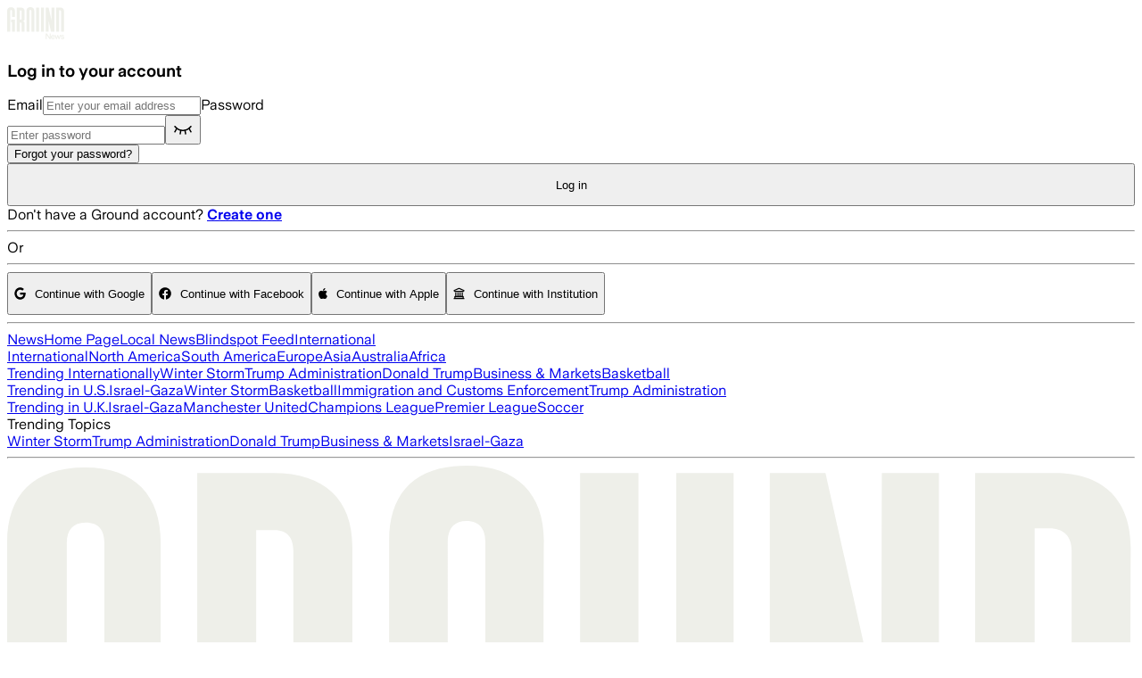

--- FILE ---
content_type: application/javascript; charset=UTF-8
request_url: https://ground.news/_next/static/chunks/1618a9fdd4ed6bf5.js
body_size: 48588
content:
;!function(){try { var e="undefined"!=typeof globalThis?globalThis:"undefined"!=typeof global?global:"undefined"!=typeof window?window:"undefined"!=typeof self?self:{},n=(new e.Error).stack;n&&((e._debugIds|| (e._debugIds={}))[n]="1dc3eadf-d44a-9037-ee9a-f23c8cda9cba")}catch(e){}}();
(globalThis.TURBOPACK||(globalThis.TURBOPACK=[])).push(["object"==typeof document?document.currentScript:void 0,101152,e=>{"use strict";let t;e.i(247167);var r,n,i,o,s,a,u,l,c,d,f,p,h,v,g,y,m,_,b,w,E,S,T,I,k,A,O,P,x,C,R=e.i(843476),N=e.i(271645),U=e.i(883693),L=e.i(290571);(r=y||(y={}))[r.None=0]="None",r[r.Error=1]="Error",r[r.Warn=2]="Warn",r[r.Verbose=3]="Verbose",r[r.Debug=4]="Debug";var D=function(e){return function(){var t=(0,L.__assign)({},e.config);return{logger:t.loggerProvider,logLevel:t.logLevel}}},q=function(e,t){var r,n;t=(t=t.replace(/\[(\w+)\]/g,".$1")).replace(/^\./,"");try{for(var i=(0,L.__values)(t.split(".")),o=i.next();!o.done;o=i.next()){var s=o.value;if(!(s in e))return;e=e[s]}}catch(e){r={error:e}}finally{try{o&&!o.done&&(n=i.return)&&n.call(i)}finally{if(r)throw r.error}}return e},M=function(e,t){return function(){var r,n,i={};try{for(var o=(0,L.__values)(t),s=o.next();!s.done;s=o.next()){var a=s.value;i[a]=q(e,a)}}catch(e){r={error:e}}finally{try{s&&!s.done&&(n=o.return)&&n.call(o)}finally{if(r)throw r.error}}return i}},j=function(e,t,r,n,i){return void 0===i&&(i=null),function(){for(var o=[],s=0;s<arguments.length;s++)o[s]=arguments[s];var a=r(),u=a.logger,l=a.logLevel;if(l&&l<y.Debug||!l||!u)return e.apply(i,o);var c={type:"invoke public method",name:t,args:o,stacktrace:(Error().stack||"").split("\n").slice(3).map(function(e){return e.trim()}),time:{start:new Date().toISOString()},states:{}};n&&c.states&&(c.states.before=n());var d=e.apply(i,o);return d&&d.promise?d.promise.then(function(){n&&c.states&&(c.states.after=n()),c.time&&(c.time.end=new Date().toISOString()),u.debug(JSON.stringify(c,null,2))}):(n&&c.states&&(c.states.after=n()),c.time&&(c.time.end=new Date().toISOString()),u.debug(JSON.stringify(c,null,2))),d}};(n=m||(m={})).SET="$set",n.SET_ONCE="$setOnce",n.ADD="$add",n.APPEND="$append",n.PREPEND="$prepend",n.REMOVE="$remove",n.PREINSERT="$preInsert",n.POSTINSERT="$postInsert",n.UNSET="$unset",n.CLEAR_ALL="$clearAll",(i=_||(_={})).IDENTIFY="$identify",i.GROUP_IDENTIFY="$groupidentify",i.REVENUE="revenue_amount";var F="".concat("AMP","_unsent"),W="$default_instance",H="https://api2.amplitude.com/2/httpapi",V="dclid",B="fbclid",$="gbraid",z="gclid",K="ko_click_id",J="li_fat_id",G="msclkid",Y="rdt_cid",Q="ttclid",Z="twclid",X="wbraid",ee={utm_campaign:void 0,utm_content:void 0,utm_id:void 0,utm_medium:void 0,utm_source:void 0,utm_term:void 0,referrer:void 0,referring_domain:void 0,dclid:void 0,gbraid:void 0,gclid:void 0,fbclid:void 0,ko_click_id:void 0,li_fat_id:void 0,msclkid:void 0,rdt_cid:void 0,ttclid:void 0,twclid:void 0,wbraid:void 0},et=["access-control-allow-origin","access-control-allow-credentials","access-control-expose-headers","access-control-max-age","access-control-allow-methods","access-control-allow-headers","accept-patch","accept-ranges","age","allow","alt-svc","cache-control","connection","content-disposition","content-encoding","content-language","content-length","content-location","content-md5","content-range","content-type","date","delta-base","etag","expires","im","last-modified","link","location","permanent","p3p","pragma","proxy-authenticate","public-key-pins","retry-after","server","status","strict-transport-security","trailer","transfer-encoding","tk","upgrade","vary","via","warning","www-authenticate","x-b3-traceid","x-frame-options"],er=["authorization","cookie","set-cookie"],en=function(e){if(Object.keys(e).length>1e3)return!1;for(var t in e){var r=e[t];if(!ei(t,r))return!1}return!0},ei=function(e,t){var r,n;if("string"!=typeof e)return!1;if(Array.isArray(t)){var i=!0;try{for(var o=(0,L.__values)(t),s=o.next();!s.done;s=o.next()){var a=s.value;if(Array.isArray(a))return!1;if("object"==typeof a)i=i&&en(a);else if(!["number","string"].includes(typeof a))return!1;if(!i)return!1}}catch(e){r={error:e}}finally{try{s&&!s.done&&(n=o.return)&&n.call(o)}finally{if(r)throw r.error}}}else if(null==t)return!1;else if("object"==typeof t)return en(t);else if(!["number","string","boolean"].includes(typeof t))return!1;return!0},eo=function(){function e(){this._propertySet=new Set,this._properties={}}return e.prototype.getUserProperties=function(){return(0,L.__assign)({},this._properties)},e.prototype.set=function(e,t){return this._safeSet(b.SET,e,t),this},e.prototype.setOnce=function(e,t){return this._safeSet(b.SET_ONCE,e,t),this},e.prototype.append=function(e,t){return this._safeSet(b.APPEND,e,t),this},e.prototype.prepend=function(e,t){return this._safeSet(b.PREPEND,e,t),this},e.prototype.postInsert=function(e,t){return this._safeSet(b.POSTINSERT,e,t),this},e.prototype.preInsert=function(e,t){return this._safeSet(b.PREINSERT,e,t),this},e.prototype.remove=function(e,t){return this._safeSet(b.REMOVE,e,t),this},e.prototype.add=function(e,t){return this._safeSet(b.ADD,e,t),this},e.prototype.unset=function(e){return this._safeSet(b.UNSET,e,"-"),this},e.prototype.clearAll=function(){return this._properties={},this._properties[b.CLEAR_ALL]="-",this},e.prototype._safeSet=function(e,t,r){if(this._validate(e,t,r)){var n=this._properties[e];return void 0===n&&(n={},this._properties[e]=n),n[t]=r,this._propertySet.add(t),!0}return!1},e.prototype._validate=function(e,t,r){return!(void 0!==this._properties[b.CLEAR_ALL]||this._propertySet.has(t))&&(e===b.ADD?"number"==typeof r:e===b.UNSET||e===b.REMOVE||ei(t,r))},e}();(o=b||(b={})).SET="$set",o.SET_ONCE="$setOnce",o.ADD="$add",o.APPEND="$append",o.PREPEND="$prepend",o.REMOVE="$remove",o.PREINSERT="$preInsert",o.POSTINSERT="$postInsert",o.UNSET="$unset",o.CLEAR_ALL="$clearAll";var es=[b.CLEAR_ALL,b.UNSET,b.SET,b.SET_ONCE,b.ADD,b.APPEND,b.PREPEND,b.PREINSERT,b.POSTINSERT,b.REMOVE];(s=w||(w={})).Unknown="unknown",s.Skipped="skipped",s.Success="success",s.RateLimit="rate_limit",s.PayloadTooLarge="payload_too_large",s.Invalid="invalid",s.Failed="failed",s.Timeout="Timeout",s.SystemError="SystemError";var ea=function(e,t,r){return void 0===t&&(t=0),void 0===r&&(r=w.Unknown),{event:e,code:t,message:r}},eu=function(){var t="ampIntegrationContext";return"undefined"!=typeof globalThis&&void 0!==globalThis[t]?globalThis[t]:"undefined"!=typeof globalThis?globalThis:"undefined"!=typeof window?window:"undefined"!=typeof self?self:e.g},el=(0,L.__spreadArray)([],(0,L.__read)(Array(256).keys()),!1).map(function(e){return e.toString(16).padStart(2,"0")}),ec=function(e){var t,r=eu();if(!(null==(t=null==r?void 0:r.crypto)?void 0:t.getRandomValues))return e?(e^16*Math.random()>>e/4).toString(16):(String(1e7)+String(-1e3)+String(-4e3)+String(-8e3)+String(-1e11)).replace(/[018]/g,ec);var n=r.crypto.getRandomValues(new Uint8Array(16));return n[6]=15&n[6]|64,n[8]=63&n[8]|128,(0,L.__spreadArray)([],(0,L.__read)(n.entries()),!1).map(function(e){var t=(0,L.__read)(e,2),r=t[0],n=t[1];return[4,6,8,10].includes(r)?"-".concat(el[n]):el[n]}).join("")},ed=function(){function e(e){this.client=e,this.queue=[],this.applying=!1,this.plugins=[]}return e.prototype.register=function(e,t){var r,n;return(0,L.__awaiter)(this,void 0,void 0,function(){return(0,L.__generator)(this,function(i){switch(i.label){case 0:if(this.plugins.some(function(t){return t.name===e.name}))return this.loggerProvider.warn("Plugin with name ".concat(e.name," already exists, skipping registration")),[2];return void 0===e.name&&(e.name=ec(),this.loggerProvider.warn("Plugin name is undefined. \n      Generating a random UUID for plugin name: ".concat(e.name,". \n      Set a name for the plugin to prevent it from being added multiple times."))),e.type=null!=(r=e.type)?r:"enrichment",[4,null==(n=e.setup)?void 0:n.call(e,t,this.client)];case 1:return i.sent(),this.plugins.push(e),[2]}})})},e.prototype.deregister=function(e,t){var r;return(0,L.__awaiter)(this,void 0,void 0,function(){var n,i;return(0,L.__generator)(this,function(o){switch(o.label){case 0:if(-1===(n=this.plugins.findIndex(function(t){return t.name===e})))return t.loggerProvider.warn("Plugin with name ".concat(e," does not exist, skipping deregistration")),[2];return i=this.plugins[n],this.plugins.splice(n,1),[4,null==(r=i.teardown)?void 0:r.call(i)];case 1:return o.sent(),[2]}})})},e.prototype.reset=function(e){this.applying=!1,this.plugins.map(function(e){var t;return null==(t=e.teardown)?void 0:t.call(e)}),this.plugins=[],this.client=e},e.prototype.push=function(e){var t=this;return new Promise(function(r){t.queue.push([e,r]),t.scheduleApply(0)})},e.prototype.scheduleApply=function(e){var t=this;this.applying||(this.applying=!0,setTimeout(function(){t.apply(t.queue.shift()).then(function(){t.applying=!1,t.queue.length>0&&t.scheduleApply(0)})},e))},e.prototype.apply=function(e){return(0,L.__awaiter)(this,void 0,void 0,function(){var t,r,n,i,o,s,a,u,l,c,d,f,p,h,v;return(0,L.__generator)(this,function(g){switch(g.label){case 0:if(!e)return[2];t=(0,L.__read)(e,1)[0],r=(0,L.__read)(e,2)[1],this.loggerProvider.log("Timeline.apply: Initial event",t),n=this.plugins.filter(function(e){return"before"===e.type}),g.label=1;case 1:g.trys.push([1,6,7,8]),o=(i=(0,L.__values)(n)).next(),g.label=2;case 2:if(o.done)return[3,5];if(!(s=o.value).execute)return[3,4];return[4,s.execute((0,L.__assign)({},t))];case 3:if(null===(a=g.sent()))return this.loggerProvider.log("Timeline.apply: Event filtered out by before plugin '".concat(String(s.name),"', event: ").concat(JSON.stringify(t))),r({event:t,code:0,message:""}),[2];t=a,this.loggerProvider.log("Timeline.apply: Event after before plugin '".concat(String(s.name),"', event: ").concat(JSON.stringify(t))),g.label=4;case 4:return o=i.next(),[3,2];case 5:return[3,8];case 6:return f={error:g.sent()},[3,8];case 7:try{o&&!o.done&&(p=i.return)&&p.call(i)}finally{if(f)throw f.error}return[7];case 8:u=this.plugins.filter(function(e){return"enrichment"===e.type||void 0===e.type}),g.label=9;case 9:g.trys.push([9,14,15,16]),c=(l=(0,L.__values)(u)).next(),g.label=10;case 10:if(c.done)return[3,13];if(!(s=c.value).execute)return[3,12];return[4,s.execute((0,L.__assign)({},t))];case 11:if(null===(a=g.sent()))return this.loggerProvider.log("Timeline.apply: Event filtered out by enrichment plugin '".concat(String(s.name),"', event: ").concat(JSON.stringify(t))),r({event:t,code:0,message:""}),[2];t=a,this.loggerProvider.log("Timeline.apply: Event after enrichment plugin '".concat(String(s.name),"', event: ").concat(JSON.stringify(t))),g.label=12;case 12:return c=l.next(),[3,10];case 13:return[3,16];case 14:return h={error:g.sent()},[3,16];case 15:try{c&&!c.done&&(v=l.return)&&v.call(l)}finally{if(h)throw h.error}return[7];case 16:return d=this.plugins.filter(function(e){return"destination"===e.type}),this.loggerProvider.log("Timeline.apply: Final event before destinations, event: ".concat(JSON.stringify(t))),Promise.all(d.map(function(e){var r=(0,L.__assign)({},t);return e.execute(r).catch(function(e){return ea(r,0,String(e))})})).then(function(e){var n=(0,L.__read)(e,1)[0]||ea(t,100,"Event not tracked, no destination plugins on the instance");r(n)}),[2]}})})},e.prototype.flush=function(){return(0,L.__awaiter)(this,void 0,void 0,function(){var e,t=this;return(0,L.__generator)(this,function(r){switch(r.label){case 0:return e=this.queue,this.queue=[],[4,Promise.all(e.map(function(e){return t.apply(e)}))];case 1:return r.sent(),[4,Promise.all(this.plugins.filter(function(e){return"destination"===e.type}).map(function(e){return e.flush&&e.flush()}))];case 2:return r.sent(),[2]}})})},e.prototype.onIdentityChanged=function(e){this.plugins.forEach(function(t){var r;null==(r=t.onIdentityChanged)||r.call(t,e)})},e.prototype.onSessionIdChanged=function(e){this.plugins.forEach(function(t){var r;null==(r=t.onSessionIdChanged)||r.call(t,e)})},e.prototype.onOptOutChanged=function(e){this.plugins.forEach(function(t){var r;null==(r=t.onOptOutChanged)||r.call(t,e)})},e}(),ef=function(e,t){return(0,L.__assign)((0,L.__assign)({},t),{event_type:_.IDENTIFY,user_properties:e.getUserProperties()})},ep=function(e,t,r,n){var i;return(0,L.__assign)((0,L.__assign)({},n),{event_type:_.GROUP_IDENTIFY,group_properties:r.getUserProperties(),groups:((i={})[e]=t,i)})},eh=function(e,t,r){var n,i=new eo;return i.set(e,t),(0,L.__assign)((0,L.__assign)({},r),{event_type:_.IDENTIFY,user_properties:i.getUserProperties(),groups:((n={})[e]=t,n)})},ev=function(e){return{promise:e||Promise.resolve()}},eg=function(){function e(e){void 0===e&&(e="$default"),this.initializing=!1,this.isReady=!1,this.q=[],this.dispatchQ=[],this.logEvent=this.track.bind(this),this.timeline=new ed(this),this.name=e}return e.prototype._init=function(e){return(0,L.__awaiter)(this,void 0,void 0,function(){return(0,L.__generator)(this,function(t){switch(t.label){case 0:return this.config=e,this.timeline.reset(this),this.timeline.loggerProvider=this.config.loggerProvider,[4,this.runQueuedFunctions("q")];case 1:return t.sent(),this.isReady=!0,[2]}})})},e.prototype.runQueuedFunctions=function(e){return(0,L.__awaiter)(this,void 0,void 0,function(){var t,r,n,i,o,s;return(0,L.__generator)(this,function(a){switch(a.label){case 0:t=this[e],this[e]=[],a.label=1;case 1:a.trys.push([1,8,9,10]),n=(r=(0,L.__values)(t)).next(),a.label=2;case 2:if(n.done)return[3,7];if(!((i=(0,n.value)())&&"promise"in i))return[3,4];return[4,i.promise];case 3:return a.sent(),[3,6];case 4:return[4,i];case 5:a.sent(),a.label=6;case 6:return n=r.next(),[3,2];case 7:return[3,10];case 8:return o={error:a.sent()},[3,10];case 9:try{n&&!n.done&&(s=r.return)&&s.call(r)}finally{if(o)throw o.error}return[7];case 10:if(!this[e].length)return[3,12];return[4,this.runQueuedFunctions(e)];case 11:a.sent(),a.label=12;case 12:return[2]}})})},e.prototype.track=function(e,t,r){var n=(0,L.__assign)((0,L.__assign)((0,L.__assign)({},"string"==typeof e?{event_type:e}:e),r),t&&{event_properties:t});return ev(this.dispatch(n))},e.prototype.identify=function(e,t){var r=ef(e,t);return ev(this.dispatch(r))},e.prototype.groupIdentify=function(e,t,r,n){var i=ep(e,t,r,n);return ev(this.dispatch(i))},e.prototype.setGroup=function(e,t,r){var n=eh(e,t,r);return ev(this.dispatch(n))},e.prototype.revenue=function(e,t){var r=(0,L.__assign)((0,L.__assign)({},t),{event_type:_.REVENUE,event_properties:e.getEventProperties()});return ev(this.dispatch(r))},e.prototype.add=function(e){return this.isReady?this._addPlugin(e):(this.q.push(this._addPlugin.bind(this,e)),ev())},e.prototype._addPlugin=function(e){return ev(this.timeline.register(e,this.config))},e.prototype.remove=function(e){return this.isReady?this._removePlugin(e):(this.q.push(this._removePlugin.bind(this,e)),ev())},e.prototype._removePlugin=function(e){return ev(this.timeline.deregister(e,this.config))},e.prototype.dispatchWithCallback=function(e,t){if(!this.isReady)return t(ea(e,0,"Client not initialized"));this.process(e).then(t)},e.prototype.dispatch=function(e){return(0,L.__awaiter)(this,void 0,void 0,function(){var t=this;return(0,L.__generator)(this,function(r){return this.isReady?[2,this.process(e)]:[2,new Promise(function(r){t.dispatchQ.push(t.dispatchWithCallback.bind(t,e,r))})]})})},e.prototype.getOperationAppliedUserProperties=function(e){var t={};if(void 0===e)return t;var r={};return Object.keys(e).forEach(function(t){Object.values(m).includes(t)||(r[t]=e[t])}),es.forEach(function(r){if(Object.keys(e).includes(r)){var n=e[r];switch(r){case m.CLEAR_ALL:Object.keys(t).forEach(function(e){delete t[e]});break;case m.UNSET:Object.keys(n).forEach(function(e){delete t[e]});break;case m.SET:Object.assign(t,n)}}}),Object.assign(t,r),t},e.prototype.process=function(e){return(0,L.__awaiter)(this,void 0,void 0,function(){var t,r,n;return(0,L.__generator)(this,function(i){switch(i.label){case 0:if(i.trys.push([0,2,,3]),this.config.optOut)return[2,ea(e,0,"Event skipped due to optOut config")];return e.event_type===_.IDENTIFY&&(t=this.getOperationAppliedUserProperties(e.user_properties),this.timeline.onIdentityChanged({userProperties:t})),[4,this.timeline.push(e)];case 1:return 200===(r=i.sent()).code?this.config.loggerProvider.log(r.message):100===r.code?this.config.loggerProvider.warn(r.message):this.config.loggerProvider.error(r.message),[2,r];case 2:return n=String(i.sent()),this.config.loggerProvider.error(n),[2,r=ea(e,0,n)];case 3:return[2]}})})},e.prototype.setOptOut=function(e){this.isReady?this._setOptOut(e):this.q.push(this._setOptOut.bind(this,!!e))},e.prototype._setOptOut=function(e){this.config.optOut!==e&&(this.timeline.onOptOutChanged(e),this.config.optOut=!!e)},e.prototype.flush=function(){return ev(this.timeline.flush())},e.prototype.plugin=function(e){var t=this.timeline.plugins.find(function(t){return t.name===e});return void 0===t?void this.config.loggerProvider.debug("Cannot find plugin with name ".concat(e)):t},e.prototype.plugins=function(e){return this.timeline.plugins.filter(function(t){return t instanceof e})},e}(),ey=function(e,t){var r=Math.max(t,1);return e.reduce(function(e,t,n){var i=Math.floor(n/r);return e[i]||(e[i]=[]),e[i].push(t),e},[])},em="Amplitude Logger ",e_=function(){function e(){this.logLevel=y.None}return e.prototype.disable=function(){this.logLevel=y.None},e.prototype.enable=function(e){void 0===e&&(e=y.Warn),this.logLevel=e},e.prototype.log=function(){for(var e=[],t=0;t<arguments.length;t++)e[t]=arguments[t];this.logLevel<y.Verbose||console.log("".concat(em,"[Log]: ").concat(e.join(" ")))},e.prototype.warn=function(){for(var e=[],t=0;t<arguments.length;t++)e[t]=arguments[t];this.logLevel<y.Warn||console.warn("".concat(em,"[Warn]: ").concat(e.join(" ")))},e.prototype.error=function(){for(var e=[],t=0;t<arguments.length;t++)e[t]=arguments[t];this.logLevel<y.Error||console.error("".concat(em,"[Error]: ").concat(e.join(" ")))},e.prototype.debug=function(){for(var e=[],t=0;t<arguments.length;t++)e[t]=arguments[t];this.logLevel<y.Debug||console.log("".concat(em,"[Debug]: ").concat(e.join(" ")))},e}(),eb=function(){return{flushMaxRetries:12,flushQueueSize:200,flushIntervalMillis:1e4,instanceName:W,logLevel:y.Warn,loggerProvider:new e_,offline:!1,optOut:!1,serverUrl:H,serverZone:"US",useBatch:!1}},ew=function(){function e(e){this._optOut=!1;var t,r,n,i,o=eb();this.apiKey=e.apiKey,this.flushIntervalMillis=null!=(t=e.flushIntervalMillis)?t:o.flushIntervalMillis,this.flushMaxRetries=e.flushMaxRetries||o.flushMaxRetries,this.flushQueueSize=e.flushQueueSize||o.flushQueueSize,this.instanceName=e.instanceName||o.instanceName,this.loggerProvider=e.loggerProvider||o.loggerProvider,this.logLevel=null!=(r=e.logLevel)?r:o.logLevel,this.minIdLength=e.minIdLength,this.plan=e.plan,this.ingestionMetadata=e.ingestionMetadata,this.offline=void 0!==e.offline?e.offline:o.offline,this.optOut=null!=(n=e.optOut)?n:o.optOut,this.serverUrl=e.serverUrl,this.serverZone=e.serverZone||o.serverZone,this.storageProvider=e.storageProvider,this.transportProvider=e.transportProvider,this.useBatch=null!=(i=e.useBatch)?i:o.useBatch,this.loggerProvider.enable(this.logLevel);var s=eE(e.serverUrl,e.serverZone,e.useBatch);this.serverZone=s.serverZone,this.serverUrl=s.serverUrl}return Object.defineProperty(e.prototype,"optOut",{get:function(){return this._optOut},set:function(e){this._optOut=e},enumerable:!1,configurable:!0}),e}(),eE=function(e,t,r){if(void 0===e&&(e=""),void 0===t&&(t=eb().serverZone),void 0===r&&(r=eb().useBatch),e)return{serverUrl:e,serverZone:void 0};var n,i=["US","EU"].includes(t)?t:eb().serverZone;return{serverZone:i,serverUrl:(n=r,"EU"===i?n?"https://api.eu.amplitude.com/batch":"https://api.eu.amplitude.com/2/httpapi":n?"https://api2.amplitude.com/batch":H)}},eS=function(){function e(){this.sdk={metrics:{histogram:{}}}}return e.prototype.recordHistogram=function(e,t){this.sdk.metrics.histogram[e]=t},e}();function eT(e){var t="";try{"body"in e&&(t=JSON.stringify(e.body,null,2))}catch(e){}return t}var eI=function(){function e(){this.name="amplitude",this.type="destination",this.retryTimeout=1e3,this.throttleTimeout=3e4,this.storageKey="",this.scheduleId=null,this.scheduledTimeout=0,this.flushId=null,this.queue=[]}return e.prototype.setup=function(e){var t;return(0,L.__awaiter)(this,void 0,void 0,function(){var r,n=this;return(0,L.__generator)(this,function(i){switch(i.label){case 0:return this.config=e,this.storageKey="".concat(F,"_").concat(this.config.apiKey.substring(0,10)),[4,null==(t=this.config.storageProvider)?void 0:t.get(this.storageKey)];case 1:return(r=i.sent())&&r.length>0&&Promise.all(r.map(function(e){return n.execute(e)})).catch(),[2,Promise.resolve(void 0)]}})})},e.prototype.execute=function(e){var t=this;return e.insert_id||(e.insert_id=ec()),new Promise(function(r){t.queue.push({event:e,attempts:0,callback:function(e){return r(e)},timeout:0}),t.schedule(t.config.flushIntervalMillis),t.saveEvents()})},e.prototype.removeEventsExceedFlushMaxRetries=function(e){var t=this;return e.filter(function(e){return e.attempts+=1,e.attempts<t.config.flushMaxRetries||(t.fulfillRequest([e],500,"Event rejected due to exceeded retry count"),!1)})},e.prototype.scheduleEvents=function(e){var t=this;e.forEach(function(e){t.schedule(0===e.timeout?t.config.flushIntervalMillis:e.timeout)})},e.prototype.schedule=function(e){var t=this;if(!this.config.offline&&(null===this.scheduleId||this.scheduleId&&e>this.scheduledTimeout)){this.scheduleId&&clearTimeout(this.scheduleId),this.scheduledTimeout=e,this.scheduleId=setTimeout(function(){t.queue=t.queue.map(function(e){return e.timeout=0,e}),t.flush(!0)},e);return}},e.prototype.resetSchedule=function(){this.scheduleId=null,this.scheduledTimeout=0},e.prototype.flush=function(e){return void 0===e&&(e=!1),(0,L.__awaiter)(this,void 0,void 0,function(){var t,r,n=this;return(0,L.__generator)(this,function(i){switch(i.label){case 0:if(this.config.offline)return this.resetSchedule(),this.config.loggerProvider.debug("Skipping flush while offline."),[2];if(this.flushId)return this.resetSchedule(),this.config.loggerProvider.debug("Skipping flush because previous flush has not resolved."),[2];return this.flushId=this.scheduleId,this.resetSchedule(),t=[],r=[],this.queue.forEach(function(e){return 0===e.timeout?t.push(e):r.push(e)}),[4,ey(t,this.config.flushQueueSize).reduce(function(t,r){return(0,L.__awaiter)(n,void 0,void 0,function(){return(0,L.__generator)(this,function(n){switch(n.label){case 0:return[4,t];case 1:return n.sent(),[4,this.send(r,e)];case 2:return[2,n.sent()]}})})},Promise.resolve())];case 1:return i.sent(),this.flushId=null,this.scheduleEvents(this.queue),[2]}})})},e.prototype.send=function(e,t){return void 0===t&&(t=!0),(0,L.__awaiter)(this,void 0,void 0,function(){var r,n,i,o;return(0,L.__generator)(this,function(s){switch(s.label){case 0:if(!this.config.apiKey)return[2,this.fulfillRequest(e,400,"Event rejected due to missing API key")];r={api_key:this.config.apiKey,events:e.map(function(e){var t=e.event;return t.extra,(0,L.__rest)(t,["extra"])}),options:{min_id_length:this.config.minIdLength},client_upload_time:new Date().toISOString(),request_metadata:this.config.requestMetadata},this.config.requestMetadata=new eS,s.label=1;case 1:return s.trys.push([1,3,,4]),n=eE(this.config.serverUrl,this.config.serverZone,this.config.useBatch).serverUrl,[4,this.config.transportProvider.send(n,r)];case 2:if(null===(i=s.sent()))return this.fulfillRequest(e,0,"Unexpected error occurred"),[2];if(!t)return"body"in i?this.fulfillRequest(e,i.statusCode,"".concat(i.status,": ").concat(eT(i))):this.fulfillRequest(e,i.statusCode,i.status),[2];return this.handleResponse(i,e),[3,4];case 3:var a;return o=(a=s.sent())instanceof Error?a.message:String(a),this.config.loggerProvider.error(o),this.handleResponse({status:w.Failed,statusCode:0},e),[3,4];case 4:return[2]}})})},e.prototype.handleResponse=function(e,t){var r=e.status;switch(r){case w.Success:this.handleSuccessResponse(e,t);break;case w.Invalid:this.handleInvalidResponse(e,t);break;case w.PayloadTooLarge:this.handlePayloadTooLargeResponse(e,t);break;case w.RateLimit:this.handleRateLimitResponse(e,t);break;default:this.config.loggerProvider.warn("{code: 0, error: \"Status '".concat(r,"' provided for ").concat(t.length,' events"}')),this.handleOtherResponse(t)}},e.prototype.handleSuccessResponse=function(e,t){this.fulfillRequest(t,e.statusCode,"Event tracked successfully")},e.prototype.handleInvalidResponse=function(e,t){var r=this;if(e.body.missingField||e.body.error.startsWith("Invalid API key"))return void this.fulfillRequest(t,e.statusCode,e.body.error);var n=new Set((0,L.__spreadArray)((0,L.__spreadArray)((0,L.__spreadArray)((0,L.__spreadArray)([],(0,L.__read)(Object.values(e.body.eventsWithInvalidFields)),!1),(0,L.__read)(Object.values(e.body.eventsWithMissingFields)),!1),(0,L.__read)(Object.values(e.body.eventsWithInvalidIdLengths)),!1),(0,L.__read)(e.body.silencedEvents),!1).flat()),i=t.filter(function(t,i){return!n.has(i)||void r.fulfillRequest([t],e.statusCode,e.body.error)});i.length>0&&this.config.loggerProvider.warn(eT(e));var o=this.removeEventsExceedFlushMaxRetries(i);this.scheduleEvents(o)},e.prototype.handlePayloadTooLargeResponse=function(e,t){if(1===t.length)return void this.fulfillRequest(t,e.statusCode,e.body.error);this.config.loggerProvider.warn(eT(e)),this.config.flushQueueSize/=2;var r=this.removeEventsExceedFlushMaxRetries(t);this.scheduleEvents(r)},e.prototype.handleRateLimitResponse=function(e,t){var r=this,n=Object.keys(e.body.exceededDailyQuotaUsers),i=Object.keys(e.body.exceededDailyQuotaDevices),o=e.body.throttledEvents,s=new Set(n),a=new Set(i),u=new Set(o),l=t.filter(function(t,n){return t.event.user_id&&s.has(t.event.user_id)||t.event.device_id&&a.has(t.event.device_id)?void r.fulfillRequest([t],e.statusCode,e.body.error):(u.has(n)&&(t.timeout=r.throttleTimeout),!0)});l.length>0&&this.config.loggerProvider.warn(eT(e));var c=this.removeEventsExceedFlushMaxRetries(l);this.scheduleEvents(c)},e.prototype.handleOtherResponse=function(e){var t=this,r=e.map(function(e){return e.timeout=e.attempts*t.retryTimeout,e}),n=this.removeEventsExceedFlushMaxRetries(r);this.scheduleEvents(n)},e.prototype.fulfillRequest=function(e,t,r){this.removeEvents(e),e.forEach(function(e){return e.callback(ea(e.event,t,r))})},e.prototype.saveEvents=function(){if(this.config.storageProvider){var e=this.queue.map(function(e){return e.event});this.config.storageProvider.set(this.storageKey,e)}},e.prototype.removeEvents=function(e){this.queue=this.queue.filter(function(t){return!e.some(function(e){return e.event.insert_id===t.event.insert_id})}),this.saveEvents()},e}(),ek=function(){function e(){this.productId="",this.quantity=1,this.price=0}return e.prototype.setProductId=function(e){return this.productId=e,this},e.prototype.setQuantity=function(e){return e>0&&(this.quantity=e),this},e.prototype.setPrice=function(e){return this.price=e,this},e.prototype.setRevenueType=function(e){return this.revenueType=e,this},e.prototype.setCurrency=function(e){return this.currency=e,this},e.prototype.setRevenue=function(e){return this.revenue=e,this},e.prototype.setReceipt=function(e){return this.receipt=e,this},e.prototype.setReceiptSig=function(e){return this.receiptSig=e,this},e.prototype.setEventProperties=function(e){return en(e)&&(this.properties=e),this},e.prototype.getEventProperties=function(){var e=this.properties?(0,L.__assign)({},this.properties):{};return e[E.REVENUE_PRODUCT_ID]=this.productId,e[E.REVENUE_QUANTITY]=this.quantity,e[E.REVENUE_PRICE]=this.price,e[E.REVENUE_TYPE]=this.revenueType,e[E.REVENUE_CURRENCY]=this.currency,e[E.REVENUE]=this.revenue,e[E.RECEIPT]=this.receipt,e[E.RECEIPT_SIG]=this.receiptSig,e},e}();(a=E||(E={})).REVENUE_PRODUCT_ID="$productId",a.REVENUE_QUANTITY="$quantity",a.REVENUE_PRICE="$price",a.REVENUE_TYPE="$revenueType",a.REVENUE_CURRENCY="$currency",a.REVENUE="$revenue",a.RECEIPT="$receipt",a.RECEIPT_SIG="$receiptSig";var eA=function(){function e(){}return e.prototype.getApplicationContext=function(){return{versionName:this.versionName,language:eO(),platform:"Web",os:void 0,deviceModel:void 0}},e}(),eO=function(){return"undefined"!=typeof navigator&&(navigator.languages&&navigator.languages[0]||navigator.language)||""},eP=function(){function e(){this.queue=[]}return e.prototype.logEvent=function(e){this.receiver?this.receiver(e):this.queue.length<512&&this.queue.push(e)},e.prototype.setEventReceiver=function(e){this.receiver=e,this.queue.length>0&&(this.queue.forEach(function(t){e(t)}),this.queue=[])},e}(),ex=function(){return(ex=Object.assign||function(e){for(var t,r=1,n=arguments.length;r<n;r++)for(var i in t=arguments[r])Object.prototype.hasOwnProperty.call(t,i)&&(e[i]=t[i]);return e}).apply(this,arguments)};function eC(e){var t="function"==typeof Symbol&&Symbol.iterator,r=t&&e[t],n=0;if(r)return r.call(e);if(e&&"number"==typeof e.length)return{next:function(){return e&&n>=e.length&&(e=void 0),{value:e&&e[n++],done:!e}}};throw TypeError(t?"Object is not iterable.":"Symbol.iterator is not defined.")}function eR(e,t){var r="function"==typeof Symbol&&e[Symbol.iterator];if(!r)return e;var n,i,o=r.call(e),s=[];try{for(;(void 0===t||t-- >0)&&!(n=o.next()).done;)s.push(n.value)}catch(e){i={error:e}}finally{try{n&&!n.done&&(r=o.return)&&r.call(o)}finally{if(i)throw i.error}}return s}"function"==typeof SuppressedError&&SuppressedError;var eN=function(e,t){var r,n,i=typeof e;if(i!==typeof t)return!1;try{for(var o=eC(["string","number","boolean","undefined"]),s=o.next();!s.done;s=o.next())if(s.value===i)return e===t}catch(e){r={error:e}}finally{try{s&&!s.done&&(n=o.return)&&n.call(o)}finally{if(r)throw r.error}}if(null==e&&null==t)return!0;if(null==e||null==t||e.length!==t.length)return!1;var a=Array.isArray(e),u=Array.isArray(t);if(a!==u)return!1;if(a&&u){for(var l=0;l<e.length;l++)if(!eN(e[l],t[l]))return!1}else{if(!eN(Object.keys(e).sort(),Object.keys(t).sort()))return!1;var c=!0;return Object.keys(e).forEach(function(r){eN(e[r],t[r])||(c=!1)}),c}return!0};Object.entries||(Object.entries=function(e){for(var t=Object.keys(e),r=t.length,n=Array(r);r--;)n[r]=[t[r],e[t[r]]];return n});var eU=function(){function e(){this.identity={userProperties:{}},this.listeners=new Set}return e.prototype.editIdentity=function(){var e=this,t=ex({},this.identity.userProperties),r=ex(ex({},this.identity),{userProperties:t});return{setUserId:function(e){return r.userId=e,this},setDeviceId:function(e){return r.deviceId=e,this},setUserProperties:function(e){return r.userProperties=e,this},setOptOut:function(e){return r.optOut=e,this},updateUserProperties:function(e){var t,n,i,o,s,a,u=r.userProperties||{};try{for(var l=eC(Object.entries(e)),c=l.next();!c.done;c=l.next()){var d=eR(c.value,2),f=d[0],p=d[1];switch(f){case"$set":try{for(var h=(i=void 0,eC(Object.entries(p))),v=h.next();!v.done;v=h.next()){var g=eR(v.value,2),y=g[0],m=g[1];u[y]=m}}catch(e){i={error:e}}finally{try{v&&!v.done&&(o=h.return)&&o.call(h)}finally{if(i)throw i.error}}break;case"$unset":try{for(var _=(s=void 0,eC(Object.keys(p))),b=_.next();!b.done;b=_.next()){var y=b.value;delete u[y]}}catch(e){s={error:e}}finally{try{b&&!b.done&&(a=_.return)&&a.call(_)}finally{if(s)throw s.error}}break;case"$clearAll":u={}}}}catch(e){t={error:e}}finally{try{c&&!c.done&&(n=l.return)&&n.call(l)}finally{if(t)throw t.error}}return r.userProperties=u,this},commit:function(){return e.setIdentity(r),this}}},e.prototype.getIdentity=function(){return ex({},this.identity)},e.prototype.setIdentity=function(e){var t=ex({},this.identity);this.identity=ex({},e),eN(t,this.identity)||this.listeners.forEach(function(t){t(e)})},e.prototype.addIdentityListener=function(e){this.listeners.add(e)},e.prototype.removeIdentityListener=function(e){this.listeners.delete(e)},e}(),eL="undefined"!=typeof globalThis?globalThis:e.g,eD=function(){function e(){this.identityStore=new eU,this.eventBridge=new eP,this.applicationContextProvider=new eA}return e.getInstance=function(t){return eL.analyticsConnectorInstances||(eL.analyticsConnectorInstances={}),eL.analyticsConnectorInstances[t]||(eL.analyticsConnectorInstances[t]=new e),eL.analyticsConnectorInstances[t]},e}(),eq=function(e){return void 0===e&&(e=W),eD.getInstance(e)},eM=function(e,t){eq(t).identityStore.editIdentity().setUserId(e).commit()},ej=function(e,t){eq(t).identityStore.editIdentity().setDeviceId(e).commit()},eF=function(e,t){return void 0===t&&(t=Date.now()),Date.now()-t>e},eW=function(){function e(){this.name="identity",this.type="before",this.identityStore=eq().identityStore}return e.prototype.execute=function(e){return(0,L.__awaiter)(this,void 0,void 0,function(){var t;return(0,L.__generator)(this,function(r){return(t=e.user_properties)&&this.identityStore.editIdentity().updateUserProperties(t).commit(),[2,e]})})},e.prototype.setup=function(e){return(0,L.__awaiter)(this,void 0,void 0,function(){return(0,L.__generator)(this,function(t){return e.instanceName&&(this.identityStore=eq(e.instanceName).identityStore),[2]})})},e}(),eH=function(){var e,t=eu();return(null==(e=null==t?void 0:t.location)?void 0:e.search)?t.location.search.substring(1).split("&").filter(Boolean).reduce(function(e,t){var r=t.split("=",2),n=eV(r[0]),i=eV(r[1]);return i&&(e[n]=i),e},{}):{}},eV=function(e){void 0===e&&(e="");try{return decodeURIComponent(e)}catch(e){return""}},eB=function(){function e(e,t){this.key="AMP_remote_config_".concat(e.substring(0,10)),this.logger=t}return e.prototype.fetchConfig=function(){var e=null,t={remoteConfig:null,lastFetch:new Date};try{e=localStorage.getItem(this.key)}catch(e){return this.logger.debug("Remote config localstorage failed to access: ",e),Promise.resolve(t)}if(null===e)return this.logger.debug("Remote config localstorage gets null because the key does not exist"),Promise.resolve(t);try{var r=JSON.parse(e);return this.logger.debug("Remote config localstorage parsed successfully: ".concat(JSON.stringify(r))),Promise.resolve({remoteConfig:r.remoteConfig,lastFetch:new Date(r.lastFetch)})}catch(e){return this.logger.debug("Remote config localstorage failed to parse: ",e),localStorage.removeItem(this.key),Promise.resolve(t)}},e.prototype.setConfig=function(e){try{return localStorage.setItem(this.key,JSON.stringify(e)),this.logger.debug("Remote config localstorage set successfully."),Promise.resolve(!0)}catch(e){this.logger.debug("Remote config localstorage failed to set: ",e)}return Promise.resolve(!1)},e}(),e$=function(){function e(e,t,r){void 0===r&&(r="US"),this.callbackInfos=[],this.apiKey=e,this.serverUrl="US"===r?"https://sr-client-cfg.amplitude.com/config":"https://sr-client-cfg.eu.amplitude.com/config",this.logger=t,this.storage=new eB(e,t)}return e.prototype.subscribe=function(e,t,r){var n=ec(),i={id:n,key:e,deliveryMode:t,callback:r};return this.callbackInfos.push(i),"all"===t?this.subscribeAll(i):this.subscribeWaitForRemote(i,t.timeout),n},e.prototype.unsubscribe=function(e){var t=this.callbackInfos.findIndex(function(t){return t.id===e});return -1===t?(this.logger.debug("Remote config client unsubscribe failed because callback with id ".concat(e," doesn't exist.")),!1):(this.callbackInfos.splice(t,1),this.logger.debug("Remote config client unsubscribe succeeded removing callback with id ".concat(e,".")),!0)},e.prototype.updateConfigs=function(){return(0,L.__awaiter)(this,void 0,void 0,function(){var e,t=this;return(0,L.__generator)(this,function(r){switch(r.label){case 0:return[4,this.fetch()];case 1:return e=r.sent(),this.storage.setConfig(e),this.callbackInfos.forEach(function(r){t.sendCallback(r,e,"remote")}),[2]}})})},e.prototype.subscribeAll=function(e){return(0,L.__awaiter)(this,void 0,void 0,function(){var t,r,n,i=this;return(0,L.__generator)(this,function(o){switch(o.label){case 0:return t=this.fetch().then(function(t){i.logger.debug("Remote config client subscription all mode fetched from remote: ".concat(JSON.stringify(t))),i.sendCallback(e,t,"remote"),i.storage.setConfig(t)}),r=this.storage.fetchConfig().then(function(e){return e}),[4,Promise.race([t,r])];case 1:return void 0!==(n=o.sent())&&(this.logger.debug("Remote config client subscription all mode fetched from cache: ".concat(JSON.stringify(n))),this.sendCallback(e,n,"cache")),[4,t];case 2:return o.sent(),[2]}})})},e.prototype.subscribeWaitForRemote=function(e,t){return(0,L.__awaiter)(this,void 0,void 0,function(){var r,n;return(0,L.__generator)(this,function(i){switch(i.label){case 0:r=new Promise(function(e,r){setTimeout(function(){r("Timeout exceeded")},t)}),i.label=1;case 1:return i.trys.push([1,3,,5]),[4,Promise.race([this.fetch(),r])];case 2:return n=i.sent(),this.logger.debug("Remote config client subscription wait for remote mode returns from remote."),this.sendCallback(e,n,"remote"),this.storage.setConfig(n),[3,5];case 3:return i.sent(),this.logger.debug("Remote config client subscription wait for remote mode exceeded timeout. Try to fetch from cache."),[4,this.storage.fetchConfig()];case 4:return null!==(n=i.sent()).remoteConfig?(this.logger.debug("Remote config client subscription wait for remote mode returns a cached copy."),this.sendCallback(e,n,"cache")):(this.logger.debug("Remote config client subscription wait for remote mode failed to fetch cache."),this.sendCallback(e,n,"remote")),[3,5];case 5:return[2]}})})},e.prototype.sendCallback=function(e,t,r){var n;e.lastCallback=new Date,n=e.key?e.key.split(".").reduce(function(e,t){return null===e?e:t in e?e[t]:null},t.remoteConfig):t.remoteConfig,e.callback(n,r,t.lastFetch)},e.prototype.fetch=function(e,t){return void 0===e&&(e=3),void 0===t&&(t=1e3),(0,L.__awaiter)(this,void 0,void 0,function(){var r,n,i,o,s,a,u=this;return(0,L.__generator)(this,function(l){switch(l.label){case 0:r=t/e,n={remoteConfig:null,lastFetch:new Date},i=function(n){var i,s,a,l,c;return(0,L.__generator)(this,function(d){switch(d.label){case 0:i=new AbortController,s=setTimeout(function(){return i.abort()},t),d.label=1;case 1:return d.trys.push([1,7,8,9]),[4,fetch(o.getUrlParams(),{method:"GET",headers:{Accept:"*/*"},signal:i.signal})];case 2:if((a=d.sent()).ok)return[3,4];return[4,a.text()];case 3:return l=d.sent(),o.logger.debug("Remote config client fetch with retry time ".concat(e," failed with ").concat(a.status,": ").concat(l)),[3,6];case 4:return[4,a.json()];case 5:return[2,{value:{remoteConfig:d.sent(),lastFetch:new Date}}];case 6:return[3,9];case 7:return(c=d.sent())instanceof Error&&"AbortError"===c.name?o.logger.debug("Remote config client fetch with retry time ".concat(e," timed out after ").concat(t,"ms")):o.logger.debug("Remote config client fetch with retry time ".concat(e," is rejected because: "),c),[3,9];case 8:return clearTimeout(s),[7];case 9:if(!(n<e-1))return[3,11];return[4,new Promise(function(e){return setTimeout(e,u.getJitterDelay(r))})];case 10:d.sent(),d.label=11;case 11:return[2]}})},o=this,s=0,l.label=1;case 1:if(!(s<e))return[3,4];return[5,i(s)];case 2:if("object"==typeof(a=l.sent()))return[2,a.value];l.label=3;case 3:return s++,[3,1];case 4:return[2,n]}})})},e.prototype.getJitterDelay=function(e){return Math.floor(Math.random()*e)},e.prototype.getUrlParams=function(){var t=encodeURIComponent(this.apiKey),r=new URLSearchParams;return r.append("config_group",e.CONFIG_GROUP),"".concat(this.serverUrl,"/").concat(t,"?").concat(r.toString())},e.CONFIG_GROUP="browser",e}(),ez=function(e,t){return"boolean"==typeof e?e:(null==e?void 0:e[t])!==!1},eK=function(e){return ez(e,"attribution")},eJ=function(e){return ez(e,"pageViews")},eG=function(e){return ez(e,"sessions")},eY=function(e){return"object"==typeof e&&(!0===e.networkTracking||"object"==typeof e.networkTracking)},eQ=function(e){return"boolean"==typeof e?e:"object"==typeof e&&(!0===e.elementInteractions||"object"==typeof e.elementInteractions)},eZ=function(e){return"boolean"==typeof e?e:"object"==typeof e&&(!0===e.frustrationInteractions||"object"==typeof e.frustrationInteractions)},eX=function(e){if(eQ(e.autocapture)&&"object"==typeof e.autocapture&&"object"==typeof e.autocapture.elementInteractions)return e.autocapture.elementInteractions},e0=function(e){if(eZ(e.autocapture)&&"object"==typeof e.autocapture&&"object"==typeof e.autocapture.frustrationInteractions)return e.autocapture.frustrationInteractions},e1=function(e){var t;if(eY(e.autocapture)){var r=void 0;return"object"==typeof e.autocapture&&"object"==typeof e.autocapture.networkTracking?r=e.autocapture.networkTracking:e.networkTrackingOptions&&(r=e.networkTrackingOptions),(0,L.__assign)((0,L.__assign)({},r),{captureRules:null==(t=null==r?void 0:r.captureRules)?void 0:t.map(function(t){var r;if(t.urls&&t.hosts){var n=JSON.stringify(t.hosts),i=JSON.stringify(t.urls);return null==(r=e.loggerProvider)||r.warn("Found network capture rule with both urls='".concat(i,"' and hosts='").concat(n,"' set. ")+"Definition of urls takes precedence over hosts, so ignoring hosts."),(0,L.__assign)((0,L.__assign)({},t),{hosts:void 0})}return t})})}},e2=function(e){var t,r=function(){return!1},n=void 0,i=e.pageCounter;return eJ(e.defaultTracking)&&(r=void 0,t=void 0,e.defaultTracking&&"object"==typeof e.defaultTracking&&e.defaultTracking.pageViews&&"object"==typeof e.defaultTracking.pageViews&&("trackOn"in e.defaultTracking.pageViews&&(r=e.defaultTracking.pageViews.trackOn),"trackHistoryChanges"in e.defaultTracking.pageViews&&(n=e.defaultTracking.pageViews.trackHistoryChanges),"eventType"in e.defaultTracking.pageViews&&e.defaultTracking.pageViews.eventType&&(t=e.defaultTracking.pageViews.eventType))),{trackOn:r,trackHistoryChanges:n,eventType:t,pageCounter:i}},e3=function(e,t){for(var r=0;r<t.length;r++){var n=t[r],i=n.name,o=n.args,s=n.resolve,a=e&&e[i];if("function"==typeof a){var u=a.apply(e,o);"function"==typeof s&&s(null==u?void 0:u.promise)}}return e},e4=function(e){return e&&void 0!==e._q},e5=function(){if("undefined"==typeof navigator)return"";var e,t,r,n,i=navigator.userLanguage;return null!=(n=null!=(r=null!=(t=null==(e=navigator.languages)?void 0:e[0])?t:navigator.language)?r:i)?n:""},e6="2.24.2",e8=function(){function e(){this.name="@amplitude/plugin-context-browser",this.type="before",this.library="".concat("amplitude-ts","/").concat(e6),"undefined"!=typeof navigator&&(this.userAgent=navigator.userAgent)}return e.prototype.setup=function(e){return this.config=e,Promise.resolve(void 0)},e.prototype.execute=function(e){var t,r;return(0,L.__awaiter)(this,void 0,void 0,function(){var n,i,o;return(0,L.__generator)(this,function(s){return n=new Date().getTime(),i=null!=(t=this.config.lastEventId)?t:-1,o=null!=(r=e.event_id)?r:i+1,this.config.lastEventId=o,e.time||(this.config.lastEventTime=n),[2,(0,L.__assign)((0,L.__assign)((0,L.__assign)((0,L.__assign)((0,L.__assign)((0,L.__assign)((0,L.__assign)((0,L.__assign)({user_id:this.config.userId,device_id:this.config.deviceId,session_id:this.config.sessionId,time:n},this.config.appVersion&&{app_version:this.config.appVersion}),this.config.trackingOptions.platform&&{platform:"Web"}),this.config.trackingOptions.language&&{language:e5()}),this.config.trackingOptions.ipAddress&&{ip:"$remote"}),{insert_id:ec(),partner_id:this.config.partnerId,plan:this.config.plan}),this.config.ingestionMetadata&&{ingestion_metadata:{source_name:this.config.ingestionMetadata.sourceName,source_version:this.config.ingestionMetadata.sourceVersion}}),e),{event_id:o,library:this.library,user_agent:this.userAgent})]})})},e}(),e7=function(){function e(){this.memoryStorage=new Map}return e.prototype.isEnabled=function(){return(0,L.__awaiter)(this,void 0,void 0,function(){return(0,L.__generator)(this,function(e){return[2,!0]})})},e.prototype.get=function(e){return(0,L.__awaiter)(this,void 0,void 0,function(){return(0,L.__generator)(this,function(t){return[2,this.memoryStorage.get(e)]})})},e.prototype.getRaw=function(e){return(0,L.__awaiter)(this,void 0,void 0,function(){var t;return(0,L.__generator)(this,function(r){switch(r.label){case 0:return[4,this.get(e)];case 1:return[2,(t=r.sent())?JSON.stringify(t):void 0]}})})},e.prototype.set=function(e,t){return(0,L.__awaiter)(this,void 0,void 0,function(){return(0,L.__generator)(this,function(r){return this.memoryStorage.set(e,t),[2]})})},e.prototype.remove=function(e){return(0,L.__awaiter)(this,void 0,void 0,function(){return(0,L.__generator)(this,function(t){return this.memoryStorage.delete(e),[2]})})},e.prototype.reset=function(){return(0,L.__awaiter)(this,void 0,void 0,function(){return(0,L.__generator)(this,function(e){return this.memoryStorage.clear(),[2]})})},e}(),e9=function(){function e(e){this.options=(0,L.__assign)({},e)}return e.prototype.isEnabled=function(){return(0,L.__awaiter)(this,void 0,void 0,function(){var t,r;return(0,L.__generator)(this,function(n){switch(n.label){case 0:if(!eu())return[2,!1];e.testValue=String(Date.now()),t=new e(this.options),r="AMP_TEST",n.label=1;case 1:return n.trys.push([1,4,5,7]),[4,t.set(r,e.testValue)];case 2:return n.sent(),[4,t.get(r)];case 3:return[2,n.sent()===e.testValue];case 4:return n.sent(),[2,!1];case 5:return[4,t.remove(r)];case 6:return n.sent(),[7];case 7:return[2]}})})},e.prototype.get=function(e){var t;return(0,L.__awaiter)(this,void 0,void 0,function(){var r,n;return(0,L.__generator)(this,function(i){switch(i.label){case 0:return[4,this.getRaw(e)];case 1:if(!(r=i.sent()))return[2,void 0];try{if(n=null!=(t=te(r))?t:tt(r),void 0===n)return console.error("Amplitude Logger [Error]: Failed to decode cookie value for key: ".concat(e,", value: ").concat(r)),[2,void 0];return[2,JSON.parse(n)]}catch(t){return console.error("Amplitude Logger [Error]: Failed to parse cookie value for key: ".concat(e,", value: ").concat(r)),[2,void 0]}}})})},e.prototype.getRaw=function(e){var t,r;return(0,L.__awaiter)(this,void 0,void 0,function(){var n,i;return(0,L.__generator)(this,function(o){return(i=(null!=(r=null==(t=null==(n=eu())?void 0:n.document)?void 0:t.cookie.split("; "))?r:[]).find(function(t){return 0===t.indexOf(e+"=")}))?[2,i.substring(e.length+1)]:[2,void 0]})})},e.prototype.set=function(e,t){var r;return(0,L.__awaiter)(this,void 0,void 0,function(){var n,i,o,s,a,u,l;return(0,L.__generator)(this,function(c){try{n=null!=(r=this.options.expirationDays)?r:0,i=null!==t?n:-1,o=void 0,i&&((s=new Date).setTime(s.getTime()+24*i*36e5),o=s),a="".concat(e,"=").concat(btoa(encodeURIComponent(JSON.stringify(t)))),o&&(a+="; expires=".concat(o.toUTCString())),a+="; path=/",this.options.domain&&(a+="; domain=".concat(this.options.domain)),this.options.secure&&(a+="; Secure"),this.options.sameSite&&(a+="; SameSite=".concat(this.options.sameSite)),(u=eu())&&(u.document.cookie=a)}catch(t){l=t instanceof Error?t.message:String(t),console.error("Amplitude Logger [Error]: Failed to set cookie for key: ".concat(e,". Error: ").concat(l))}return[2]})})},e.prototype.remove=function(e){return(0,L.__awaiter)(this,void 0,void 0,function(){return(0,L.__generator)(this,function(t){switch(t.label){case 0:return[4,this.set(e,null)];case 1:return t.sent(),[2]}})})},e.prototype.reset=function(){return(0,L.__awaiter)(this,void 0,void 0,function(){return(0,L.__generator)(this,function(e){return[2]})})},e}(),te=function(e){try{return decodeURIComponent(atob(e))}catch(e){return}},tt=function(e){try{return decodeURIComponent(atob(decodeURIComponent(e)))}catch(e){return}},tr=function(e,t,r){return void 0===t&&(t=""),void 0===r&&(r=10),["AMP",t,e.substring(0,r)].filter(Boolean).join("_")},tn=function(){function e(){}return e.prototype.send=function(e,t){return Promise.resolve(null)},e.prototype.buildResponse=function(e){if("object"!=typeof e)return null;var t,r,n,i,o,s,a,u,l,c,d,f,p,h,v,g,y,m,_,b,E,S,T=e.code||0,I=this.buildStatus(T);switch(I){case w.Success:return{status:I,statusCode:T,body:{eventsIngested:null!=(t=e.events_ingested)?t:0,payloadSizeBytes:null!=(r=e.payload_size_bytes)?r:0,serverUploadTime:null!=(n=e.server_upload_time)?n:0}};case w.Invalid:return{status:I,statusCode:T,body:{error:null!=(i=e.error)?i:"",missingField:null!=(o=e.missing_field)?o:"",eventsWithInvalidFields:null!=(s=e.events_with_invalid_fields)?s:{},eventsWithMissingFields:null!=(a=e.events_with_missing_fields)?a:{},eventsWithInvalidIdLengths:null!=(u=e.events_with_invalid_id_lengths)?u:{},epsThreshold:null!=(l=e.eps_threshold)?l:0,exceededDailyQuotaDevices:null!=(c=e.exceeded_daily_quota_devices)?c:{},silencedDevices:null!=(d=e.silenced_devices)?d:[],silencedEvents:null!=(f=e.silenced_events)?f:[],throttledDevices:null!=(p=e.throttled_devices)?p:{},throttledEvents:null!=(h=e.throttled_events)?h:[]}};case w.PayloadTooLarge:return{status:I,statusCode:T,body:{error:null!=(v=e.error)?v:""}};case w.RateLimit:return{status:I,statusCode:T,body:{error:null!=(g=e.error)?g:"",epsThreshold:null!=(y=e.eps_threshold)?y:0,throttledDevices:null!=(m=e.throttled_devices)?m:{},throttledUsers:null!=(_=e.throttled_users)?_:{},exceededDailyQuotaDevices:null!=(b=e.exceeded_daily_quota_devices)?b:{},exceededDailyQuotaUsers:null!=(E=e.exceeded_daily_quota_users)?E:{},throttledEvents:null!=(S=e.throttled_events)?S:[]}};case w.Timeout:default:return{status:I,statusCode:T}}},e.prototype.buildStatus=function(e){return e>=200&&e<300?w.Success:429===e?w.RateLimit:413===e?w.PayloadTooLarge:408===e?w.Timeout:e>=400&&e<500?w.Invalid:e>=500?w.Failed:w.Unknown},e}(),ti=function(e){function t(){return null!==e&&e.apply(this,arguments)||this}return(0,L.__extends)(t,e),t.prototype.send=function(e,t){return(0,L.__awaiter)(this,void 0,void 0,function(){var r,n;return(0,L.__generator)(this,function(i){switch(i.label){case 0:if("undefined"==typeof fetch)throw Error("FetchTransport is not supported");return[4,fetch(e,{headers:{"Content-Type":"application/json",Accept:"*/*"},body:JSON.stringify(t),method:"POST"})];case 1:return[4,(r=i.sent()).text()];case 2:n=i.sent();try{return[2,this.buildResponse(JSON.parse(n))]}catch(e){return[2,this.buildResponse({code:r.status})]}}})})},t}(tn),to=function(){function e(e){this.storage=e}return e.prototype.isEnabled=function(){return(0,L.__awaiter)(this,void 0,void 0,function(){var t,r,n;return(0,L.__generator)(this,function(i){switch(i.label){case 0:if(!this.storage)return[2,!1];t=String(Date.now()),r=new e(this.storage),n="AMP_TEST",i.label=1;case 1:return i.trys.push([1,4,5,7]),[4,r.set(n,t)];case 2:return i.sent(),[4,r.get(n)];case 3:return[2,i.sent()===t];case 4:return i.sent(),[2,!1];case 5:return[4,r.remove(n)];case 6:return i.sent(),[7];case 7:return[2]}})})},e.prototype.get=function(e){return(0,L.__awaiter)(this,void 0,void 0,function(){var t;return(0,L.__generator)(this,function(r){switch(r.label){case 0:return r.trys.push([0,2,,3]),[4,this.getRaw(e)];case 1:if(!(t=r.sent()))return[2,void 0];return[2,JSON.parse(t)];case 2:return r.sent(),console.error("[Amplitude] Error: Could not get value from storage"),[2,void 0];case 3:return[2]}})})},e.prototype.getRaw=function(e){var t;return(0,L.__awaiter)(this,void 0,void 0,function(){return(0,L.__generator)(this,function(r){return[2,(null==(t=this.storage)?void 0:t.getItem(e))||void 0]})})},e.prototype.set=function(e,t){var r;return(0,L.__awaiter)(this,void 0,void 0,function(){return(0,L.__generator)(this,function(n){try{null==(r=this.storage)||r.setItem(e,JSON.stringify(t))}catch(e){}return[2]})})},e.prototype.remove=function(e){var t;return(0,L.__awaiter)(this,void 0,void 0,function(){return(0,L.__generator)(this,function(r){try{null==(t=this.storage)||t.removeItem(e)}catch(e){}return[2]})})},e.prototype.reset=function(){var e;return(0,L.__awaiter)(this,void 0,void 0,function(){return(0,L.__generator)(this,function(t){try{null==(e=this.storage)||e.clear()}catch(e){}return[2]})})},e}(),ts=function(e){function t(t){var r,n,i,o=this;try{i=null==(r=eu())?void 0:r.localStorage}catch(e){null==(n=null==t?void 0:t.loggerProvider)||n.debug("Failed to access localStorage. error=".concat(JSON.stringify(e))),i=void 0}return(o=e.call(this,i)||this).loggerProvider=null==t?void 0:t.loggerProvider,o}return(0,L.__extends)(t,e),t.prototype.set=function(t,r){var n;return(0,L.__awaiter)(this,void 0,void 0,function(){var i;return(0,L.__generator)(this,function(o){switch(o.label){case 0:if(!(Array.isArray(r)&&r.length>1e3))return[3,2];return i=r.length-1e3,[4,e.prototype.set.call(this,t,r.slice(0,1e3))];case 1:return o.sent(),null==(n=this.loggerProvider)||n.error("Failed to save ".concat(i," events because the queue length exceeded ").concat(1e3,".")),[3,4];case 2:return[4,e.prototype.set.call(this,t,r)];case 3:o.sent(),o.label=4;case 4:return[2]}})})},t}(to),ta=function(e){function t(){var t;return e.call(this,null==(t=eu())?void 0:t.sessionStorage)||this}return(0,L.__extends)(t,e),t}(to),tu=function(e){function t(){var t=null!==e&&e.apply(this,arguments)||this;return t.state={done:4},t}return(0,L.__extends)(t,e),t.prototype.send=function(e,t){return(0,L.__awaiter)(this,void 0,void 0,function(){var r=this;return(0,L.__generator)(this,function(n){return[2,new Promise(function(n,i){"undefined"==typeof XMLHttpRequest&&i(Error("XHRTransport is not supported."));var o=new XMLHttpRequest;o.open("POST",e,!0),o.onreadystatechange=function(){if(o.readyState===r.state.done){var e=o.responseText;try{n(r.buildResponse(JSON.parse(e)))}catch(e){n(r.buildResponse({code:o.status}))}}},o.setRequestHeader("Content-Type","application/json"),o.setRequestHeader("Accept","*/*"),o.send(JSON.stringify(t))})]})})},t}(tn),tl=function(e){function t(){return null!==e&&e.apply(this,arguments)||this}return(0,L.__extends)(t,e),t.prototype.send=function(e,t){return(0,L.__awaiter)(this,void 0,void 0,function(){var r=this;return(0,L.__generator)(this,function(n){return[2,new Promise(function(n,i){var o=eu();if(!(null==o?void 0:o.navigator.sendBeacon))throw Error("SendBeaconTransport is not supported");try{var s=JSON.stringify(t);if(o.navigator.sendBeacon(e,JSON.stringify(t)))return n(r.buildResponse({code:200,events_ingested:t.events.length,payload_size_bytes:s.length,server_upload_time:Date.now()}));return n(r.buildResponse({code:500}))}catch(e){i(e)}})]})})},t}(tn),tc=function(e){var t=parseInt(e,32);if(!isNaN(t))return t},td=function(e){if(atob&&escape&&e)try{return decodeURIComponent(escape(atob(e)))}catch(e){return}},tf="[Amplitude]",tp="".concat(tf," Form Started"),th="".concat(tf," Form Submitted"),tv="".concat(tf," File Downloaded"),tg="session_start",ty="session_end",tm="".concat(tf," File Extension"),t_="".concat(tf," File Name"),tb="".concat(tf," Link ID"),tw="".concat(tf," Link Text"),tE="".concat(tf," Link URL"),tS="".concat(tf," Form ID"),tT="".concat(tf," Form Name"),tI="".concat(tf," Form Destination"),tk="cookie",tA=function(e){function t(t,r,n,i,o,s,a,u,l,c,d,f,p,h,v,g,m,_,b,w,E,S,T,I,k,A,O,P,x,C,R,N,U,L,D){void 0===n&&(n=new e7),void 0===i&&(i={domain:"",expiration:365,sameSite:"Lax",secure:!1,upgrade:!0}),void 0===u&&(u=1e3),void 0===l&&(l=5),void 0===c&&(c=30),void 0===d&&(d=tk),void 0===g&&(g=new e_),void 0===m&&(m=y.Warn),void 0===b&&(b=!1),void 0===w&&(w=!1),void 0===T&&(T=""),void 0===I&&(I="US"),void 0===A&&(A=18e5),void 0===O&&(O=new ts({loggerProvider:g})),void 0===P&&(P={ipAddress:!0,language:!0,platform:!0}),void 0===x&&(x="fetch"),void 0===C&&(C=!1),void 0===R&&(R=!0);var q=e.call(this,{apiKey:t,storageProvider:O,transportProvider:tP(x)})||this;return q.apiKey=t,q.appVersion=r,q.cookieOptions=i,q.defaultTracking=o,q.autocapture=s,q.flushIntervalMillis=u,q.flushMaxRetries=l,q.flushQueueSize=c,q.identityStorage=d,q.ingestionMetadata=f,q.instanceName=p,q.loggerProvider=g,q.logLevel=m,q.minIdLength=_,q.offline=b,q.partnerId=E,q.plan=S,q.serverUrl=T,q.serverZone=I,q.sessionTimeout=A,q.storageProvider=O,q.trackingOptions=P,q.transport=x,q.useBatch=C,q.fetchRemoteConfig=R,q.networkTrackingOptions=D,q.version=e6,q._optOut=!1,q._cookieStorage=n,q.deviceId=a,q.lastEventId=h,q.lastEventTime=v,q.optOut=w,q.sessionId=k,q.pageCounter=U,q.userId=N,q.debugLogsEnabled=L,q.loggerProvider.enable(L?y.Debug:q.logLevel),q.networkTrackingOptions=D,q}return(0,L.__extends)(t,e),Object.defineProperty(t.prototype,"cookieStorage",{get:function(){return this._cookieStorage},set:function(e){this._cookieStorage!==e&&(this._cookieStorage=e,this.updateStorage())},enumerable:!1,configurable:!0}),Object.defineProperty(t.prototype,"deviceId",{get:function(){return this._deviceId},set:function(e){this._deviceId!==e&&(this._deviceId=e,this.updateStorage())},enumerable:!1,configurable:!0}),Object.defineProperty(t.prototype,"userId",{get:function(){return this._userId},set:function(e){this._userId!==e&&(this._userId=e,this.updateStorage())},enumerable:!1,configurable:!0}),Object.defineProperty(t.prototype,"sessionId",{get:function(){return this._sessionId},set:function(e){this._sessionId!==e&&(this._sessionId=e,this.updateStorage())},enumerable:!1,configurable:!0}),Object.defineProperty(t.prototype,"optOut",{get:function(){return this._optOut},set:function(e){this._optOut!==e&&(this._optOut=e,this.updateStorage())},enumerable:!1,configurable:!0}),Object.defineProperty(t.prototype,"lastEventTime",{get:function(){return this._lastEventTime},set:function(e){this._lastEventTime!==e&&(this._lastEventTime=e,this.updateStorage())},enumerable:!1,configurable:!0}),Object.defineProperty(t.prototype,"lastEventId",{get:function(){return this._lastEventId},set:function(e){this._lastEventId!==e&&(this._lastEventId=e,this.updateStorage())},enumerable:!1,configurable:!0}),Object.defineProperty(t.prototype,"pageCounter",{get:function(){return this._pageCounter},set:function(e){this._pageCounter!==e&&(this._pageCounter=e,this.updateStorage())},enumerable:!1,configurable:!0}),Object.defineProperty(t.prototype,"debugLogsEnabled",{set:function(e){this._debugLogsEnabled!==e&&(this._debugLogsEnabled=e,this.updateStorage())},enumerable:!1,configurable:!0}),t.prototype.updateStorage=function(){var e={deviceId:this._deviceId,userId:this._userId,sessionId:this._sessionId,optOut:this._optOut,lastEventTime:this._lastEventTime,lastEventId:this._lastEventId,pageCounter:this._pageCounter,debugLogsEnabled:this._debugLogsEnabled};this.cookieStorage.set(tr(this.apiKey),e)},t}(ew),tO=function(e,t){switch(void 0===e&&(e=tk),void 0===t&&(t={}),e){case"localStorage":return new ts;case"sessionStorage":return new ta;case"none":return new e7;default:return new e9((0,L.__assign)((0,L.__assign)({},t),{expirationDays:t.expiration}))}},tP=function(e){return"xhr"===e?new tu:"beacon"===e?new tl:new ti},tx=function(){var t="ampIntegrationContext";return"undefined"!=typeof globalThis&&void 0!==globalThis[t]?globalThis[t]:"undefined"!=typeof globalThis?globalThis:"undefined"!=typeof window?window:"undefined"!=typeof self?self:e.g},tC=function(){var e,t=tx();return(null==(e=null==t?void 0:t.location)?void 0:e.search)?t.location.search.substring(1).split("&").filter(Boolean).reduce(function(e,t){var r=t.split("=",2),n=tR(r[0]),i=tR(r[1]);return i&&(e[n]=i),e},{}):{}},tR=function(e){void 0===e&&(e="");try{return decodeURIComponent(e)}catch(e){return""}},tN="dclid",tU="fbclid",tL="gbraid",tD="gclid",tq="ko_click_id",tM="li_fat_id",tj="msclkid",tF="rdt_cid",tW="ttclid",tH="twclid",tV="wbraid",tB={utm_campaign:void 0,utm_content:void 0,utm_id:void 0,utm_medium:void 0,utm_source:void 0,utm_term:void 0,referrer:void 0,referring_domain:void 0,dclid:void 0,gbraid:void 0,gclid:void 0,fbclid:void 0,ko_click_id:void 0,li_fat_id:void 0,msclkid:void 0,rdt_cid:void 0,ttclid:void 0,twclid:void 0,wbraid:void 0},t$="data-amp-mask",tz="*****",tK=function(){function e(){}return e.prototype.parse=function(){return(0,L.__awaiter)(this,void 0,void 0,function(){return(0,L.__generator)(this,function(e){return[2,(0,L.__assign)((0,L.__assign)((0,L.__assign)((0,L.__assign)({},tB),this.getUtmParam()),this.getReferrer()),this.getClickIds())]})})},e.prototype.getUtmParam=function(){var e=tC();return{utm_campaign:e.utm_campaign,utm_content:e.utm_content,utm_id:e.utm_id,utm_medium:e.utm_medium,utm_source:e.utm_source,utm_term:e.utm_term}},e.prototype.getReferrer=function(){var e,t,r={referrer:void 0,referring_domain:void 0};try{r.referrer=document.referrer||void 0,r.referring_domain=null!=(t=null==(e=r.referrer)?void 0:e.split("/")[2])?t:void 0}catch(e){}return r},e.prototype.getClickIds=function(){var e,t=tC();return(e={})[tN]=t[tN],e[tU]=t[tU],e[tL]=t[tL],e[tD]=t[tD],e[tq]=t[tq],e[tM]=t[tM],e[tj]=t[tj],e[tF]=t[tF],e[tW]=t[tW],e[tH]=t[tH],e[tV]=t[tV],e},e}(),tJ=function(e){if("undefined"==typeof document||!document.title)return"";var t=document.querySelector("title");return t&&t.hasAttribute(t$)?tz:e?e(document.title):document.title};(u=S||(S={})).SET="$set",u.SET_ONCE="$setOnce",u.ADD="$add",u.APPEND="$append",u.PREPEND="$prepend",u.REMOVE="$remove",u.PREINSERT="$preInsert",u.POSTINSERT="$postInsert",u.UNSET="$unset",u.CLEAR_ALL="$clearAll",(l=T||(T={})).REVENUE_PRODUCT_ID="$productId",l.REVENUE_QUANTITY="$quantity",l.REVENUE_PRICE="$price",l.REVENUE_TYPE="$revenueType",l.REVENUE_CURRENCY="$currency",l.REVENUE="$revenue",(c=I||(I={})).IDENTIFY="$identify",c.GROUP_IDENTIFY="$groupidentify",c.REVENUE="revenue_amount";var tG=function(e){var t={};for(var r in e){var n=e[r];n&&(t[r]=n)}return t},tY=function(e){void 0===e&&(e={});var t,r,n=tx(),i=void 0,o=!1,s=e.trackOn,a=e.trackHistoryChanges,u=e.eventType,l=void 0===u?"[Amplitude] Page Viewed":u,c=function(e){var t=e;try{t=decodeURI(e)}catch(e){null==i||i.error("Malformed URI sequence: ",e)}return t},d=function(){return(0,L.__awaiter)(void 0,void 0,void 0,function(){var e,t,r;return(0,L.__generator)(this,function(n){switch(n.label){case 0:return e=c("undefined"!=typeof location&&location.href||""),r={event_type:l},t=[{}],[4,tQ()];case 1:return[2,(r.event_properties=L.__assign.apply(void 0,[L.__assign.apply(void 0,t.concat([n.sent()])),{"[Amplitude] Page Domain":"undefined"!=typeof location&&location.hostname||"","[Amplitude] Page Location":e,"[Amplitude] Page Path":"undefined"!=typeof location&&c(location.pathname)||"","[Amplitude] Page Title":tJ(),"[Amplitude] Page URL":e.split("?")[0]}]),r)]}})})},f=function(){return void 0===s||"function"==typeof s&&s()},p="undefined"!=typeof location?location.href:null,h=function(){return(0,L.__awaiter)(void 0,void 0,void 0,function(){var e,r,n,o;return(0,L.__generator)(this,function(s){switch(s.label){case 0:if(r=tX(a,e=location.href,p||"")&&f(),p=e,!r)return[3,4];if(null==i||i.log("Tracking page view event"),null!=t)return[3,1];return[3,3];case 1:return o=(n=t).track,[4,d()];case 2:o.apply(n,[s.sent()]),s.label=3;case 3:s.label=4;case 4:return[2]}})})},v=function(){h()};return{name:"@amplitude/plugin-page-view-tracking-browser",type:"enrichment",setup:function(e,s){return(0,L.__awaiter)(void 0,void 0,void 0,function(){var a,u;return(0,L.__generator)(this,function(l){switch(l.label){case 0:if(t=s,r=e,(i=e.loggerProvider).log("Installing @amplitude/plugin-page-view-tracking-browser"),o=!0,n&&(n.addEventListener("popstate",v),n.history.pushState=new Proxy(n.history.pushState,{apply:function(e,t,r){var n=(0,L.__read)(r,3),i=n[0],s=n[1],a=n[2];e.apply(t,[i,s,a]),o&&h()}})),!f())return[3,2];return i.log("Tracking page view event"),u=(a=t).track,[4,d()];case 1:u.apply(a,[l.sent()]),l.label=2;case 2:return[2]}})})},execute:function(e){return(0,L.__awaiter)(void 0,void 0,void 0,function(){var t;return(0,L.__generator)(this,function(n){switch(n.label){case 0:if(!("attribution"===s&&tZ(e)))return[3,2];return null==i||i.log("Enriching campaign event to page view event with campaign parameters"),[4,d()];case 1:e.event_type=(t=n.sent()).event_type,e.event_properties=(0,L.__assign)((0,L.__assign)({},e.event_properties),t.event_properties),n.label=2;case 2:return r&&e.event_type===l&&(r.pageCounter=r.pageCounter?r.pageCounter+1:1,e.event_properties=(0,L.__assign)((0,L.__assign)({},e.event_properties),{"[Amplitude] Page Counter":r.pageCounter})),[2,e]}})})},teardown:function(){return(0,L.__awaiter)(void 0,void 0,void 0,function(){return(0,L.__generator)(this,function(e){return n&&(n.removeEventListener("popstate",v),o=!1),[2]})})}}},tQ=function(){return(0,L.__awaiter)(void 0,void 0,void 0,function(){var e;return(0,L.__generator)(this,function(t){switch(t.label){case 0:return e=tG,[4,new tK().parse()];case 1:return[2,e.apply(void 0,[t.sent()])]}})})},tZ=function(e){if("$identify"===e.event_type&&e.user_properties){var t=e.user_properties,r=t[S.SET]||{},n=t[S.UNSET]||{},i=(0,L.__spreadArray)((0,L.__spreadArray)([],(0,L.__read)(Object.keys(r)),!1),(0,L.__read)(Object.keys(n)),!1);return Object.keys(tB).every(function(e){return i.includes(e)})}return!1},tX=function(e,t,r){if("pathOnly"!==e)return t!==r;if(""==r)return!0;var n=new URL(t),i=new URL(r);return n.origin+n.pathname!==i.origin+i.pathname},t0=function(){var e,t=[],r=function(e,r,n){e.addEventListener(r,n),t.push({element:e,type:r,handler:n})},n=function(){t.forEach(function(e){var t=e.element,r=e.type,n=e.handler;null==t||t.removeEventListener(r,n)}),t=[]};return{name:"@amplitude/plugin-form-interaction-tracking-browser",type:"enrichment",setup:function(t,n){return(0,L.__awaiter)(void 0,void 0,void 0,function(){var i,o;return(0,L.__generator)(this,function(s){return i=function(){if(!n)return void t.loggerProvider.warn("Form interaction tracking requires a later version of @amplitude/analytics-browser. Form interaction events are not tracked.");if("undefined"!=typeof document){var i=function(e){var t=!1;r(e,"change",function(){var r,i=t2(e);t||n.track(tp,((r={})[tS]=t1(e.id),r[tT]=t1(e.name),r[tI]=i,r)),t=!0}),r(e,"submit",function(){var r,i,o=t2(e);t||n.track(tp,((r={})[tS]=t1(e.id),r[tT]=t1(e.name),r[tI]=o,r)),n.track(th,((i={})[tS]=t1(e.id),i[tT]=t1(e.name),i[tI]=o,i)),t=!1})};Array.from(document.getElementsByTagName("form")).forEach(i),"undefined"!=typeof MutationObserver&&(e=new MutationObserver(function(e){e.forEach(function(e){e.addedNodes.forEach(function(e){"FORM"===e.nodeName&&i(e),"querySelectorAll"in e&&"function"==typeof e.querySelectorAll&&Array.from(e.querySelectorAll("form")).map(i)})})})).observe(document.body,{subtree:!0,childList:!0})}},"complete"===document.readyState?i():(o=eu())?o.addEventListener("load",i):t.loggerProvider.debug("Form interaction tracking is not installed because global is undefined."),[2]})})},execute:function(e){return(0,L.__awaiter)(void 0,void 0,void 0,function(){return(0,L.__generator)(this,function(t){return[2,e]})})},teardown:function(){return(0,L.__awaiter)(void 0,void 0,void 0,function(){return(0,L.__generator)(this,function(t){return null==e||e.disconnect(),n(),[2]})})}}},t1=function(e){if("string"==typeof e)return e},t2=function(e){var t=e.getAttribute("action");try{t=new URL(encodeURI(null!=t?t:""),window.location.href).href}catch(e){}return t},t3=function(){var e,t=[],r=function(e,r,n){e.addEventListener(r,n),t.push({element:e,type:r,handler:n})},n=function(){t.forEach(function(e){var t=e.element,r=e.type,n=e.handler;null==t||t.removeEventListener(r,n)}),t=[]};return{name:"@amplitude/plugin-file-download-tracking-browser",type:"enrichment",setup:function(t,n){return(0,L.__awaiter)(void 0,void 0,void 0,function(){var i,o;return(0,L.__generator)(this,function(s){return i=function(){if(!n)return void t.loggerProvider.warn("File download tracking requires a later version of @amplitude/analytics-browser. File download events are not tracked.");if("undefined"!=typeof document){var i=function(e){try{t=new URL(e.href,window.location.href)}catch(e){return}var t,i=o.exec(t.href),s=null==i?void 0:i[1];s&&r(e,"click",function(){var r;s&&n.track(tv,((r={})[tm]=s,r[t_]=t.pathname,r[tb]=e.id,r[tw]=e.text,r[tE]=e.href,r))})},o=/\.(pdf|xlsx?|docx?|txt|rtf|csv|exe|key|pp(s|t|tx)|7z|pkg|rar|gz|zip|avi|mov|mp4|mpe?g|wmv|midi?|mp3|wav|wma)(\?.+)?$/;Array.from(document.getElementsByTagName("a")).forEach(i),"undefined"!=typeof MutationObserver&&(e=new MutationObserver(function(e){e.forEach(function(e){e.addedNodes.forEach(function(e){"A"===e.nodeName&&i(e),"querySelectorAll"in e&&"function"==typeof e.querySelectorAll&&Array.from(e.querySelectorAll("a")).map(i)})})})).observe(document.body,{subtree:!0,childList:!0})}},"complete"===document.readyState?i():(o=eu())?o.addEventListener("load",i):t.loggerProvider.debug("File download tracking is not installed because global is undefined."),[2]})})},execute:function(e){return(0,L.__awaiter)(void 0,void 0,void 0,function(){return(0,L.__generator)(this,function(t){return[2,e]})})},teardown:function(){return(0,L.__awaiter)(void 0,void 0,void 0,function(){return(0,L.__generator)(this,function(t){return null==e||e.disconnect(),n(),[2]})})}}},t4=!1,t5=function(e){t4||void 0!==e.defaultTracking||(e.loggerProvider.warn("`options.defaultTracking` is set to undefined. This implicitly configures your Amplitude instance to track Page Views, Sessions, File Downloads, and Form Interactions. You can suppress this warning by explicitly setting a value to `options.defaultTracking`. The value must either be a boolean, to enable and disable all default events, or an object, for advanced configuration. For example:\n\namplitude.init(<YOUR_API_KEY>, {\n  defaultTracking: true,\n});\n\nVisit https://www.docs.developers.amplitude.com/data/sdks/browser-2/#tracking-default-events for more details."),t4=!0)},t6=function(){var e=eu(),t=[],r=function(r,n){(null==e?void 0:e.addEventListener)&&(null==e||e.addEventListener(r,n),t.push({type:r,handler:n}))},n=function(){t.forEach(function(t){var r=t.type,n=t.handler;null==e||e.removeEventListener(r,n)}),t=[]};return{name:"@amplitude/plugin-network-checker-browser",type:"before",setup:function(e,t){return(0,L.__awaiter)(void 0,void 0,void 0,function(){return(0,L.__generator)(this,function(n){return"undefined"==typeof navigator?(e.loggerProvider.debug("Network connectivity checker plugin is disabled because navigator is not available."),e.offline=!1):(e.offline=!navigator.onLine,r("online",function(){e.loggerProvider.debug("Network connectivity changed to online."),e.offline=!1,setTimeout(function(){t.flush()},e.flushIntervalMillis)}),r("offline",function(){e.loggerProvider.debug("Network connectivity changed to offline."),e.offline=!0})),[2]})})},teardown:function(){return(0,L.__awaiter)(void 0,void 0,void 0,function(){return(0,L.__generator)(this,function(e){return n(),[2]})})}}};function t8(e,t,r){var n,i,o=[];try{for(var s=(0,L.__values)(null!=t?t:[]),a=s.next();!a.done;a=s.next()){var u=a.value;try{o.push(new RegExp(u))}catch(e){r.loggerProvider.warn("Invalid regex pattern: ".concat(u),e)}}}catch(e){n={error:e}}finally{try{a&&!a.done&&(i=s.return)&&i.call(s)}finally{if(n)throw n.error}}return e.concat(o)}var t7=["a","button","input","select","textarea","label","video","audio",'[contenteditable="true" i]',"[data-amp-default-track]",".amp-default-track"],t9="data-amp-track-",re=["div","span","h1","h2","h3","h4","h5","h6"];(d=k||(k={})).Unknown="unknown",d.Skipped="skipped",d.Success="success",d.RateLimit="rate_limit",d.PayloadTooLarge="payload_too_large",d.Invalid="invalid",d.Failed="failed",d.Timeout="Timeout",d.SystemError="SystemError";var rt=function(){function e(){}return e.prototype.send=function(e,t){return Promise.resolve(null)},e.prototype.buildResponse=function(e){if("object"!=typeof e)return null;var t,r,n,i,o,s,a,u,l,c,d,f,p,h,v,g,y,m,_,b,w,E,S=e.code||0,T=this.buildStatus(S);switch(T){case k.Success:return{status:T,statusCode:S,body:{eventsIngested:null!=(t=e.events_ingested)?t:0,payloadSizeBytes:null!=(r=e.payload_size_bytes)?r:0,serverUploadTime:null!=(n=e.server_upload_time)?n:0}};case k.Invalid:return{status:T,statusCode:S,body:{error:null!=(i=e.error)?i:"",missingField:null!=(o=e.missing_field)?o:"",eventsWithInvalidFields:null!=(s=e.events_with_invalid_fields)?s:{},eventsWithMissingFields:null!=(a=e.events_with_missing_fields)?a:{},eventsWithInvalidIdLengths:null!=(u=e.events_with_invalid_id_lengths)?u:{},epsThreshold:null!=(l=e.eps_threshold)?l:0,exceededDailyQuotaDevices:null!=(c=e.exceeded_daily_quota_devices)?c:{},silencedDevices:null!=(d=e.silenced_devices)?d:[],silencedEvents:null!=(f=e.silenced_events)?f:[],throttledDevices:null!=(p=e.throttled_devices)?p:{},throttledEvents:null!=(h=e.throttled_events)?h:[]}};case k.PayloadTooLarge:return{status:T,statusCode:S,body:{error:null!=(v=e.error)?v:""}};case k.RateLimit:return{status:T,statusCode:S,body:{error:null!=(g=e.error)?g:"",epsThreshold:null!=(y=e.eps_threshold)?y:0,throttledDevices:null!=(m=e.throttled_devices)?m:{},throttledUsers:null!=(_=e.throttled_users)?_:{},exceededDailyQuotaDevices:null!=(b=e.exceeded_daily_quota_devices)?b:{},exceededDailyQuotaUsers:null!=(w=e.exceeded_daily_quota_users)?w:{},throttledEvents:null!=(E=e.throttled_events)?E:[]}};case k.Timeout:default:return{status:T,statusCode:S}}},e.prototype.buildStatus=function(e){return e>=200&&e<300?k.Success:429===e?k.RateLimit:413===e?k.PayloadTooLarge:408===e?k.Timeout:e>=400&&e<500?k.Invalid:e>=500?k.Failed:k.Unknown},e}();(f=A||(A={})).US="US",f.EU="EU",f.STAGING="STAGING";var rr="Remote config fetch rejected due to timeout after 5 seconds",rn="Unexpected error occurred",ri=function(){function e(e){var t=e.localConfig,r=e.configKeys,n=this;this.retryTimeout=1e3,this.attempts=0,this.sessionTargetingMatch=!1,this.metrics={},this.getRemoteNamespaceConfig=function(e,t){return(0,L.__awaiter)(n,void 0,void 0,function(){var r,n,i;return(0,L.__generator)(this,function(o){switch(o.label){case 0:return r=Date.now(),[4,this.fetchWithTimeout(t)];case 1:if((n=o.sent())&&(i=n.configs&&n.configs[e]))return this.metrics.fetchTimeAPISuccess=Date.now()-r,[2,i];return this.metrics.fetchTimeAPIFail=Date.now()-r,[2,void 0]}})})},this.getRemoteConfig=function(e,t,r){return(0,L.__awaiter)(n,void 0,void 0,function(){var n;return(0,L.__generator)(this,function(i){switch(i.label){case 0:return[4,this.getRemoteNamespaceConfig(e,r)];case 1:return[2,null==(n=i.sent())?void 0:n[t]]}})})},this.fetchWithTimeout=function(e){return(0,L.__awaiter)(n,void 0,void 0,function(){var t,r,n;return(0,L.__generator)(this,function(i){switch(i.label){case 0:return t=new AbortController,r=setTimeout(function(){return t.abort()},5e3),[4,this.fetchRemoteConfig(t.signal,e)];case 1:return n=i.sent(),clearTimeout(r),[2,n]}})})},this.fetchRemoteConfig=function(e,t){return(0,L.__awaiter)(n,void 0,void 0,function(){var r,n,i,o,s,a,u,l,c,d,f;return(0,L.__generator)(this,function(p){switch(p.label){case 0:if(t===this.lastFetchedSessionId&&this.attempts>=this.localConfig.flushMaxRetries)return[2,this.completeRequest({err:"Remote config fetch rejected due to exceeded retry count"})];if(e.aborted)return[2,this.completeRequest({err:rr})];t!==this.lastFetchedSessionId&&(this.lastFetchedSessionId=t,this.attempts=0);p.label=1;case 1:p.trys.push([1,3,,4]),r=new URLSearchParams({api_key:this.localConfig.apiKey});try{for(i=(n=(0,L.__values)(this.configKeys)).next();!i.done;i=n.next())o=i.value,r.append("config_keys",o)}catch(e){c={error:e}}finally{try{i&&!i.done&&(d=n.return)&&d.call(n)}finally{if(c)throw c.error}}return t&&r.set("session_id",String(t)),s={headers:{Accept:"*/*"},method:"GET"},a="".concat(this.getServerUrl(),"?").concat(r.toString()),this.attempts+=1,[4,fetch(a,(0,L.__assign)((0,L.__assign)({},s),{signal:e}))];case 2:if(null===(u=p.sent()))return[2,this.completeRequest({err:rn})];switch(new rt().buildStatus(u.status)){case k.Success:return this.attempts=0,[2,this.parseAndStoreConfig(u)];case k.Failed:return[2,this.retryFetch(e,t)];default:return[2,this.completeRequest({err:"Network error occurred, remote config fetch failed"})]}case 3:if(l=p.sent(),e.aborted)return[2,this.completeRequest({err:rr})];return[2,this.completeRequest({err:null!=(f=l.message)?f:rn})];case 4:return[2]}})})},this.retryFetch=function(e,t){return(0,L.__awaiter)(n,void 0,void 0,function(){var r=this;return(0,L.__generator)(this,function(n){switch(n.label){case 0:return[4,new Promise(function(e){return setTimeout(e,r.attempts*r.retryTimeout)})];case 1:return n.sent(),[2,this.fetchRemoteConfig(e,t)]}})})},this.parseAndStoreConfig=function(e){return(0,L.__awaiter)(n,void 0,void 0,function(){var t;return(0,L.__generator)(this,function(r){switch(r.label){case 0:return[4,e.json()];case 1:return t=r.sent(),this.completeRequest({success:"Remote config successfully fetched"}),[2,t]}})})},this.localConfig=t,this.configKeys=r}return e.prototype.getServerUrl=function(){return this.localConfig.configServerUrl?this.localConfig.configServerUrl:this.localConfig.serverZone===A.STAGING?"https://sr-client-cfg.stag2.amplitude.com/config":this.localConfig.serverZone===A.EU?"https://sr-client-cfg.eu.amplitude.com/config":"https://sr-client-cfg.amplitude.com/config"},e.prototype.completeRequest=function(e){var t=e.err,r=e.success;if(t)throw Error(t);r&&this.localConfig.loggerProvider.log(r)},e}(),ro=function(e){var t=e.localConfig,r=e.configKeys;return(0,L.__awaiter)(void 0,void 0,void 0,function(){return(0,L.__generator)(this,function(e){return[2,new ri({localConfig:t,configKeys:r})]})})},rs="[Amplitude] Element Clicked",ra="[Amplitude] Rage Click",ru="[Amplitude] Element Tag",rl="[Amplitude] Element Text",rc="[Amplitude] Page URL",rd="https://app.amplitude.com",rf={US:rd,EU:"https://app.eu.amplitude.com",STAGING:"https://apps.stag2.amplitude.com"},rp="data-amp-mask-attributes",rh=function(e){return e&&"number"==typeof e.length&&"function"!=typeof e};function rv(e){return"function"==typeof e}function rg(e){return rv(null==e?void 0:e.then)}function ry(e){var t=e(function(e){Error.call(e),e.stack=Error().stack});return t.prototype=Object.create(Error.prototype),t.prototype.constructor=t,t}var rm=ry(function(e){return function(t){e(this),this.message=t?t.length+" errors occurred during unsubscription:\n"+t.map(function(e,t){return t+1+") "+e.toString()}).join("\n  "):"",this.name="UnsubscriptionError",this.errors=t}});function r_(e,t){if(e){var r=e.indexOf(t);0<=r&&e.splice(r,1)}}var rb=function(){var e;function t(e){this.initialTeardown=e,this.closed=!1,this._parentage=null,this._finalizers=null}return t.prototype.unsubscribe=function(){if(!this.closed){this.closed=!0;var e,t,r,n,i,o=this._parentage;if(o)if(this._parentage=null,Array.isArray(o))try{for(var s=(0,L.__values)(o),a=s.next();!a.done;a=s.next())a.value.remove(this)}catch(t){e={error:t}}finally{try{a&&!a.done&&(t=s.return)&&t.call(s)}finally{if(e)throw e.error}}else o.remove(this);var u=this.initialTeardown;if(rv(u))try{u()}catch(e){i=e instanceof rm?e.errors:[e]}var l=this._finalizers;if(l){this._finalizers=null;try{for(var c=(0,L.__values)(l),d=c.next();!d.done;d=c.next()){var f=d.value;try{rS(f)}catch(e){i=null!=i?i:[],e instanceof rm?i=(0,L.__spreadArray)((0,L.__spreadArray)([],(0,L.__read)(i)),(0,L.__read)(e.errors)):i.push(e)}}}catch(e){r={error:e}}finally{try{d&&!d.done&&(n=c.return)&&n.call(c)}finally{if(r)throw r.error}}}if(i)throw new rm(i)}},t.prototype.add=function(e){var r;if(e&&e!==this)if(this.closed)rS(e);else{if(e instanceof t){if(e.closed||e._hasParent(this))return;e._addParent(this)}(this._finalizers=null!=(r=this._finalizers)?r:[]).push(e)}},t.prototype._hasParent=function(e){var t=this._parentage;return t===e||Array.isArray(t)&&t.includes(e)},t.prototype._addParent=function(e){var t=this._parentage;this._parentage=Array.isArray(t)?(t.push(e),t):t?[t,e]:e},t.prototype._removeParent=function(e){var t=this._parentage;t===e?this._parentage=null:Array.isArray(t)&&r_(t,e)},t.prototype.remove=function(e){var r=this._finalizers;r&&r_(r,e),e instanceof t&&e._removeParent(this)},(e=new t).closed=!0,t.EMPTY=e,t}(),rw=rb.EMPTY;function rE(e){return e instanceof rb||e&&"closed"in e&&rv(e.remove)&&rv(e.add)&&rv(e.unsubscribe)}function rS(e){rv(e)?e():e.unsubscribe()}var rT=void 0,rI={setTimeout:function(e,t){for(var r=[],n=2;n<arguments.length;n++)r[n-2]=arguments[n];var i=rI.delegate;return(null==i?void 0:i.setTimeout)?i.setTimeout.apply(i,(0,L.__spreadArray)([e,t],(0,L.__read)(r))):setTimeout.apply(void 0,(0,L.__spreadArray)([e,t],(0,L.__read)(r)))},clearTimeout:function(e){var t=rI.delegate;return((null==t?void 0:t.clearTimeout)||clearTimeout)(e)},delegate:void 0};function rk(e){rI.setTimeout(function(){!1;throw e})}function rA(){}var rO=rP("C",void 0,void 0);function rP(e,t,r){return{kind:e,value:t,error:r}}var rx=null;function rC(e){var t,r,n,i;1;e()}var rR=function(e){function t(t){var r=e.call(this)||this;return r.isStopped=!1,t?(r.destination=t,rE(t)&&t.add(r)):r.destination=rj,r}return(0,L.__extends)(t,e),t.create=function(e,t,r){return new rD(e,t,r)},t.prototype.next=function(e){this.isStopped?rM(rP("N",e,void 0),this):this._next(e)},t.prototype.error=function(e){this.isStopped?rM(rP("E",void 0,e),this):(this.isStopped=!0,this._error(e))},t.prototype.complete=function(){this.isStopped?rM(rO,this):(this.isStopped=!0,this._complete())},t.prototype.unsubscribe=function(){this.closed||(this.isStopped=!0,e.prototype.unsubscribe.call(this),this.destination=null)},t.prototype._next=function(e){this.destination.next(e)},t.prototype._error=function(e){try{this.destination.error(e)}finally{this.unsubscribe()}},t.prototype._complete=function(){try{this.destination.complete()}finally{this.unsubscribe()}},t}(rb),rN=Function.prototype.bind;function rU(e,t){return rN.call(e,t)}var rL=function(){function e(e){this.partialObserver=e}return e.prototype.next=function(e){var t=this.partialObserver;if(t.next)try{t.next(e)}catch(e){rq(e)}},e.prototype.error=function(e){var t=this.partialObserver;if(t.error)try{t.error(e)}catch(e){rq(e)}else rq(e)},e.prototype.complete=function(){var e=this.partialObserver;if(e.complete)try{e.complete()}catch(e){rq(e)}},e}(),rD=function(e){function t(t,r,n){var i,o,s=e.call(this)||this;return rv(t)||!t?i={next:null!=t?t:void 0,error:null!=r?r:void 0,complete:null!=n?n:void 0}:i=t,s.destination=new rL(i),s}return(0,L.__extends)(t,e),t}(rR);function rq(e){1;rk(e)}function rM(e,t){}var rj={closed:!0,next:rA,error:function(e){throw e},complete:rA},rF="function"==typeof Symbol&&Symbol.observable||"@@observable";function rW(e){return e}var rH=function(){function e(e){e&&(this._subscribe=e)}return e.prototype.lift=function(t){var r=new e;return r.source=this,r.operator=t,r},e.prototype.subscribe=function(e,t,r){var n=this,i=!function(e){return e&&e instanceof rR||e&&rv(e.next)&&rv(e.error)&&rv(e.complete)&&rE(e)}(e)?new rD(e,t,r):e;return rC(function(){var e=n.operator,t=n.source;i.add(e?e.call(i,t):t?n._subscribe(i):n._trySubscribe(i))}),i},e.prototype._trySubscribe=function(e){try{return this._subscribe(e)}catch(t){e.error(t)}},e.prototype.forEach=function(e,t){var r=this;return new(t=rV(t))(function(t,n){var i=new rD({next:function(t){try{e(t)}catch(e){n(e),i.unsubscribe()}},error:n,complete:t});r.subscribe(i)})},e.prototype._subscribe=function(e){var t;return null==(t=this.source)?void 0:t.subscribe(e)},e.prototype[rF]=function(){return this},e.prototype.pipe=function(){for(var e=[],t=0;t<arguments.length;t++)e[t]=arguments[t];return(0===e.length?rW:1===e.length?e[0]:function(t){return e.reduce(function(e,t){return t(e)},t)})(this)},e.prototype.toPromise=function(e){var t=this;return new(e=rV(e))(function(e,r){var n;t.subscribe(function(e){return n=e},function(e){return r(e)},function(){return e(n)})})},e.create=function(t){return new e(t)},e}();function rV(e){var t;return null!=(t=null!=e?e:rT)?t:Promise}function rB(e){return Symbol.asyncIterator&&rv(null==e?void 0:e[Symbol.asyncIterator])}function r$(e){return TypeError("You provided "+(null!==e&&"object"==typeof e?"an invalid object":"'"+e+"'")+" where a stream was expected. You can provide an Observable, Promise, ReadableStream, Array, AsyncIterable, or Iterable.")}var rz="function"==typeof Symbol&&Symbol.iterator?Symbol.iterator:"@@iterator";function rK(e){return rv(null==e?void 0:e[rz])}function rJ(e){return(0,L.__asyncGenerator)(this,arguments,function(){var t,r,n;return(0,L.__generator)(this,function(i){switch(i.label){case 0:t=e.getReader(),i.label=1;case 1:i.trys.push([1,,9,10]),i.label=2;case 2:return[4,(0,L.__await)(t.read())];case 3:if(n=(r=i.sent()).value,!r.done)return[3,5];return[4,(0,L.__await)(void 0)];case 4:return[2,i.sent()];case 5:return[4,(0,L.__await)(n)];case 6:return[4,i.sent()];case 7:return i.sent(),[3,2];case 8:return[3,10];case 9:return t.releaseLock(),[7];case 10:return[2]}})})}function rG(e){return rv(null==e?void 0:e.getReader)}function rY(e){if(e instanceof rH)return e;if(null!=e){var t,r,n,i;if(rv(e[rF])){return t=e,new rH(function(e){var r=t[rF]();if(rv(r.subscribe))return r.subscribe(e);throw TypeError("Provided object does not correctly implement Symbol.observable")})}if(rh(e)){return r=e,new rH(function(e){for(var t=0;t<r.length&&!e.closed;t++)e.next(r[t]);e.complete()})}if(rg(e)){return n=e,new rH(function(e){n.then(function(t){e.closed||(e.next(t),e.complete())},function(t){return e.error(t)}).then(null,rk)})}if(rB(e))return rQ(e);if(rK(e)){return i=e,new rH(function(e){var t,r;try{for(var n=(0,L.__values)(i),o=n.next();!o.done;o=n.next()){var s=o.value;if(e.next(s),e.closed)return}}catch(e){t={error:e}}finally{try{o&&!o.done&&(r=n.return)&&r.call(n)}finally{if(t)throw t.error}}e.complete()})}if(rG(e))return rQ(rJ(e))}throw r$(e)}function rQ(e){return new rH(function(t){(function(e,t){var r,n,i,o;return(0,L.__awaiter)(this,void 0,void 0,function(){var s;return(0,L.__generator)(this,function(a){switch(a.label){case 0:a.trys.push([0,5,6,11]),r=(0,L.__asyncValues)(e),a.label=1;case 1:return[4,r.next()];case 2:if((n=a.sent()).done)return[3,4];if(s=n.value,t.next(s),t.closed)return[2];a.label=3;case 3:return[3,1];case 4:return[3,11];case 5:return i={error:a.sent()},[3,11];case 6:if(a.trys.push([6,,9,10]),!(n&&!n.done&&(o=r.return)))return[3,8];return[4,o.call(r)];case 7:a.sent(),a.label=8;case 8:return[3,10];case 9:if(i)throw i.error;return[7];case 10:return[7];case 11:return t.complete(),[2]}})})})(e,t).catch(function(e){return t.error(e)})})}function rZ(e){return function(t){if(rv(null==t?void 0:t.lift))return t.lift(function(t){try{return e(t,this)}catch(e){this.error(e)}});throw TypeError("Unable to lift unknown Observable type")}}function rX(e,t,r,n,i){return new r0(e,t,r,n,i)}var r0=function(e){function t(t,r,n,i,o,s){var a=e.call(this,t)||this;return a.onFinalize=o,a.shouldUnsubscribe=s,a._next=r?function(e){try{r(e)}catch(e){t.error(e)}}:e.prototype._next,a._error=i?function(e){try{i(e)}catch(e){t.error(e)}finally{this.unsubscribe()}}:e.prototype._error,a._complete=n?function(){try{n()}catch(e){t.error(e)}finally{this.unsubscribe()}}:e.prototype._complete,a}return(0,L.__extends)(t,e),t.prototype.unsubscribe=function(){var t;if(!this.shouldUnsubscribe||this.shouldUnsubscribe()){var r=this.closed;e.prototype.unsubscribe.call(this),r||null==(t=this.onFinalize)||t.call(this)}},t}(rR);function r1(e,t){return rZ(function(r,n){var i=0;r.subscribe(rX(n,function(r){n.next(e.call(t,r,i++))}))})}function r2(e,t,r,n,i){void 0===n&&(n=0),void 0===i&&(i=!1);var o=t.schedule(function(){r(),i?e.add(this.schedule(null,n)):this.unsubscribe()},n);if(e.add(o),!i)return o}function r3(e,t,r){return(void 0===r&&(r=1/0),rv(t))?r3(function(r,n){return r1(function(e,i){return t(r,e,n,i)})(rY(e(r,n)))},r):("number"==typeof t&&(r=t),rZ(function(t,n){var i,o,s,a,u,l,c,d;return i=r,o=[],s=0,a=0,u=!1,l=function(){!u||o.length||s||n.complete()},c=function(e){return s<i?d(e):o.push(e)},d=function(t){s++;var r=!1;rY(e(t,a++)).subscribe(rX(n,function(e){n.next(e)},function(){r=!0},void 0,function(){if(r)try{for(s--;o.length&&s<i;)!function(){var e=o.shift();d(e)}();l()}catch(e){n.error(e)}}))},t.subscribe(rX(n,c,function(){u=!0,l()})),function(){}}))}var r4=Array.isArray,r5=["addListener","removeListener"],r6=["addEventListener","removeEventListener"],r8=["on","off"];function r7(e,t,r,n){if(rv(r)&&(n=r,r=void 0),n){return r7(e,t,r).pipe((i=n,r1(function(e){return r4(e)?i.apply(void 0,(0,L.__spreadArray)([],(0,L.__read)(e))):i(e)})))}var i,o,s,a,u=(0,L.__read)(rv((o=e).addEventListener)&&rv(o.removeEventListener)?r6.map(function(n){return function(i){return e[n](t,i,r)}}):rv((s=e).addListener)&&rv(s.removeListener)?r5.map(r9(e,t)):rv((a=e).on)&&rv(a.off)?r8.map(r9(e,t)):[],2),l=u[0],c=u[1];if(!l&&rh(e))return r3(function(e){return r7(e,t,r)})(rY(e));if(!l)throw TypeError("Invalid event target");return new rH(function(e){var t=function(){for(var t=[],r=0;r<arguments.length;r++)t[r]=arguments[r];return e.next(1<t.length?t:t[0])};return l(t),function(){return c(t)}})}function r9(e,t){return function(r){return function(n){return e[r](t,n)}}}var ne=ry(function(e){return function(){e(this),this.name="ObjectUnsubscribedError",this.message="object unsubscribed"}}),nt=function(e){function t(){var t=e.call(this)||this;return t.closed=!1,t.currentObservers=null,t.observers=[],t.isStopped=!1,t.hasError=!1,t.thrownError=null,t}return(0,L.__extends)(t,e),t.prototype.lift=function(e){var t=new nr(this,this);return t.operator=e,t},t.prototype._throwIfClosed=function(){if(this.closed)throw new ne},t.prototype.next=function(e){var t=this;rC(function(){var r,n;if(t._throwIfClosed(),!t.isStopped){t.currentObservers||(t.currentObservers=Array.from(t.observers));try{for(var i=(0,L.__values)(t.currentObservers),o=i.next();!o.done;o=i.next())o.value.next(e)}catch(e){r={error:e}}finally{try{o&&!o.done&&(n=i.return)&&n.call(i)}finally{if(r)throw r.error}}}})},t.prototype.error=function(e){var t=this;rC(function(){if(t._throwIfClosed(),!t.isStopped){t.hasError=t.isStopped=!0,t.thrownError=e;for(var r=t.observers;r.length;)r.shift().error(e)}})},t.prototype.complete=function(){var e=this;rC(function(){if(e._throwIfClosed(),!e.isStopped){e.isStopped=!0;for(var t=e.observers;t.length;)t.shift().complete()}})},t.prototype.unsubscribe=function(){this.isStopped=this.closed=!0,this.observers=this.currentObservers=null},Object.defineProperty(t.prototype,"observed",{get:function(){var e;return(null==(e=this.observers)?void 0:e.length)>0},enumerable:!1,configurable:!0}),t.prototype._trySubscribe=function(t){return this._throwIfClosed(),e.prototype._trySubscribe.call(this,t)},t.prototype._subscribe=function(e){return this._throwIfClosed(),this._checkFinalizedStatuses(e),this._innerSubscribe(e)},t.prototype._innerSubscribe=function(e){var t=this,r=this.hasError,n=this.isStopped,i=this.observers;return r||n?rw:(this.currentObservers=null,i.push(e),new rb(function(){t.currentObservers=null,r_(i,e)}))},t.prototype._checkFinalizedStatuses=function(e){var t=this.hasError,r=this.thrownError,n=this.isStopped;t?e.error(r):n&&e.complete()},t.prototype.asObservable=function(){var e=new rH;return e.source=this,e},t.create=function(e,t){return new nr(e,t)},t}(rH),nr=function(e){function t(t,r){var n=e.call(this)||this;return n.destination=t,n.source=r,n}return(0,L.__extends)(t,e),t.prototype.next=function(e){var t,r;null==(r=null==(t=this.destination)?void 0:t.next)||r.call(t,e)},t.prototype.error=function(e){var t,r;null==(r=null==(t=this.destination)?void 0:t.error)||r.call(t,e)},t.prototype.complete=function(){var e,t;null==(t=null==(e=this.destination)?void 0:e.complete)||t.call(e)},t.prototype._subscribe=function(e){var t,r;return null!=(r=null==(t=this.source)?void 0:t.subscribe(e))?r:rw},t}(nt);function nn(e){void 0===e&&(e={});var t=e.connector,r=void 0===t?function(){return new nt}:t,n=e.resetOnError,i=void 0===n||n,o=e.resetOnComplete,s=void 0===o||o,a=e.resetOnRefCountZero,u=void 0===a||a;return function(e){var t,n,o,a=0,l=!1,c=!1,d=function(){null==n||n.unsubscribe(),n=void 0},f=function(){d(),t=o=void 0,l=c=!1},p=function(){var e=t;f(),null==e||e.unsubscribe()};return rZ(function(e,h){a++,c||l||d();var v=o=null!=o?o:r();h.add(function(){0!=--a||c||l||(n=ni(p,u))}),v.subscribe(h),!t&&a>0&&(t=new rD({next:function(e){return v.next(e)},error:function(e){c=!0,d(),n=ni(f,i,e),v.error(e)},complete:function(){l=!0,d(),n=ni(f,s),v.complete()}}),rY(e).subscribe(t))})(e)}}function ni(e,t){for(var r=[],n=2;n<arguments.length;n++)r[n-2]=arguments[n];if(!0===t)return void e();if(!1!==t){var i=new rD({next:function(){i.unsubscribe(),e()}});return rY(t.apply(void 0,(0,L.__spreadArray)([],(0,L.__read)(r)))).subscribe(i)}}var no=function(e,t){return!t||!t.length||t.some(function(t){return"string"==typeof t?e===t:e.match(t)})},ns=function(e,t){var r=e;try{r=decodeURI(e)}catch(e){null==t||t.error("Malformed URI sequence: ",e)}return r},na=["input","select","textarea"],nu=function(e,t){var r,n=null==(r=null==window?void 0:window.getComputedStyle)?void 0:r.call(window,e);return(null==n?void 0:n.getPropertyValue("cursor"))==="pointer"&&"click"===t},nl=function(e,t,r){return void 0===r&&(r=!1),function(n,i){var o,s,a=e.pageUrlAllowlist,u=e.pageUrlExcludelist,l=e.shouldTrackEventResolver,c=null==(s=null==(o=null==i?void 0:i.tagName)?void 0:o.toLowerCase)?void 0:s.call(o);if(!c)return!1;if(l)return l(n,i);if(!no(window.location.href,a)||u&&u.length>0&&no(window.location.href,u))return!1;var d=String(null==i?void 0:i.getAttribute("type"))||"";if("string"==typeof d)switch(d.toLowerCase()){case"hidden":case"password":return!1}var f=nu(i,n);if(r&&f)return!0;if(t&&!t.some(function(e){var t;return!!(null==(t=null==i?void 0:i.matches)?void 0:t.call(i,e))}))return!1;switch(c){case"input":case"select":case"textarea":return"change"===n||"click"===n;default:if(f)return!0;return"click"===n}}},nc=function(e){var t,r,n,i=null==(r=null==(t=null==e?void 0:e.tagName)?void 0:t.toLowerCase)?void 0:r.call(t),o=e instanceof HTMLElement&&(null==(n=e.getAttribute("contenteditable"))?void 0:n.toLowerCase())==="true";return!na.includes(i)&&!o},nd=function(e){return Object.keys(e).reduce(function(t,r){var n=e[r];return null!=n&&("object"!=typeof n||0!==Object.keys(n).length)&&("string"!=typeof n||0!==n.trim().length)&&(t[r]=n),t},{})},nf=function(e,t){return e?t.some(function(t){var r;return null==(r=null==e?void 0:e.matches)?void 0:r.call(e,t)})?e:nf(null==e?void 0:e.parentElement,t):null},np=function(e){return null!==e.event.target&&!!e.closestTrackedAncestor},nh=new Set(["id","class","style","value","onclick","onchange","oninput","onblur","onsubmit","onfocus","onkeydown","onkeyup","onkeypress","data-reactid","data-react-checksum","data-reactroot",rp,t$]),nv=["type"],ng=["svg","path","g"],ny=["password","hidden"],nm=function(e,t){try{if("DOM_ELEMENT"===e.sourceType){var r=document.documentElement;if(e.scope&&t&&(r=t.closest(e.scope)),r&&e.selector)return r.querySelector(e.selector);return r}}catch(e){}},n_=function(e,t,r){e.forEach(function(e){if("string"!=typeof e&&"ATTACH_EVENT_PROPERTY"===e.actionType){var n=r.extractDataFromDataSource(e.dataSource,t.closestTrackedAncestor);t.targetElementProperties[e.destinationKey]=n}})},nb=/\b(?:\d[ -]*?){13,16}\b/,nw=/(\d{3}-?\d{2}-?\d{4})/g,nE=/[^\s@]+@[^\s@.]+\.[^\s@]+/g,nS=function(e){var t,r,n,i=this;this.replaceSensitiveString=function(e){if("string"!=typeof e)return"";var t,r,n=e;n=(n=(n=n.replace(nb,tz)).replace(nw,tz)).replace(nE,tz);try{for(var o=(0,L.__values)(i.additionalMaskTextPatterns),s=o.next();!s.done;s=o.next()){var a=s.value;try{n=n.replace(a,tz)}catch(e){}}}catch(e){t={error:e}}finally{try{s&&!s.done&&(r=o.return)&&r.call(o)}finally{if(t)throw t.error}}return n},this.getHierarchy=function(e){var t,r,n,o=[];if(!e)return[];for(var s=function(e){var t=[];if(!e)return t;t.push(e);for(var r=e.parentElement;r&&"HTML"!==r.tagName;)t.push(r),r=r.parentElement;return t}(e),a=new Map,u=s.length-1;u>=0;u--){var l=s[u];if(l){var c,d=(c=l.getAttribute(rp))?c.split(",").map(function(e){return e.trim()}).filter(function(e){return e.length>0&&"id"!==e&&"class"!==e}):[],f=u===s.length-1?[]:null!=(n=a.get(s[u+1]))?n:new Set,p=new Set((0,L.__spreadArray)((0,L.__spreadArray)([],(0,L.__read)(f),!1),(0,L.__read)(d),!1));a.set(l,p)}}o=s.map(function(e){var t;return function(e,t){if(null===e)return null;var r,n,i,o,s,a,u=String(e.tagName).toLowerCase(),l={tag:u},c=Array.from(null!=(o=null==(i=e.parentElement)?void 0:i.children)?o:[]);c.length&&(l.index=c.indexOf(e),l.indexOfType=c.filter(function(t){return t.tagName===e.tagName}).indexOf(e));var d=null==(a=null==(s=e.previousElementSibling)?void 0:s.tagName)?void 0:a.toLowerCase();d&&(l.prevSib=String(d));var f=e.getAttribute("id");f&&(l.id=String(f));var p=Array.from(e.classList);p.length&&(l.classes=p);var h={},v=Array.from(e.attributes).filter(function(e){return!nh.has(e.name)}),g=!nc(e);if(!ny.includes(String(e.getAttribute("type")))&&!ng.includes(u))try{for(var y=(0,L.__values)(v),m=y.next();!m.done;m=y.next()){var _=m.value;if(!g||nv.includes(_.name)){if(t.has(_.name)){h[_.name]=tz;continue}h[_.name]=String(_.value).substring(0,128)}}}catch(e){r={error:e}}finally{try{m&&!m.done&&(n=y.return)&&n.call(y)}finally{if(r)throw r.error}}return Object.keys(h).length&&(l.attrs=h),l}(e,null!=(t=a.get(e))?t:new Set)});var h=function(e){(null==e?void 0:e.attrs)&&Object.entries(e.attrs).forEach(function(t){var r=(0,L.__read)(t,2),n=r[0],o=r[1];e.attrs&&(e.attrs[n]=i.replaceSensitiveString(o))})};try{for(var v=(0,L.__values)(o),g=v.next();!g.done;g=v.next()){var y=g.value;h(y)}}catch(e){t={error:e}}finally{try{g&&!g.done&&(r=v.return)&&r.call(v)}finally{if(t)throw t.error}}return o},this.getNearestLabel=function(e){var t,r=e.parentElement;if(!r)return"";try{t=r.querySelector(":scope>span,h1,h2,h3,h4,h5,h6")}catch(e){t=null}return t?i.getText(t):i.getNearestLabel(r)},this.getEventProperties=function(e,t,r){var n,o,s,a,u=null==(s=null==(o=null==t?void 0:t.tagName)?void 0:o.toLowerCase)?void 0:s.call(o),l="function"==typeof t.getBoundingClientRect?t.getBoundingClientRect():{left:null,top:null},c=i.getHierarchy(t),d=null==(a=c[0])?void 0:a.attrs,f=i.getNearestLabel(t),p=Object.entries(null!=d?d:{}).reduce(function(e,t){var n=(0,L.__read)(t,2),i=n[0],o=n[1];if(i.startsWith(r)){var s=i.replace(r,"");s&&(e[s]=o||"")}return e},{}),h=((n={})["[Amplitude] Element Hierarchy"]=c,n[ru]=u,n[rl]=i.getText(t),n["[Amplitude] Element Position Left"]=null==l.left?null:Math.round(l.left),n["[Amplitude] Element Position Top"]=null==l.top?null:Math.round(l.top),n["[Amplitude] Element Attributes"]=p,n["[Amplitude] Element Parent Label"]=f,n[rc]=ns(window.location.href.split("?")[0]),n["[Amplitude] Page Title"]=tJ(i.replaceSensitiveString),n["[Amplitude] Viewport Height"]=window.innerHeight,n["[Amplitude] Viewport Width"]=window.innerWidth,n);return h["[Amplitude] Element ID"]=t.getAttribute("id")||"",h["[Amplitude] Element Class"]=t.getAttribute("class"),h["[Amplitude] Element Aria Label"]=null==d?void 0:d["aria-label"],"a"===u&&"click"===e&&t instanceof HTMLAnchorElement&&(h["[Amplitude] Element Href"]=i.replaceSensitiveString(t.href)),nd(h)},this.addAdditionalEventProperties=function(e,t,r,n,o){void 0===o&&(o=!1);var s={event:e,timestamp:Date.now(),type:t};if(("click"===s.type||"change"===s.type)&&null!==s.event.target){if(o&&nu(s.event.target,s.type))return s.closestTrackedAncestor=s.event.target,s.targetElementProperties=i.getEventProperties(s.type,s.closestTrackedAncestor,n),s;var a=nf(s.event.target,r);a&&(s.closestTrackedAncestor=a,s.targetElementProperties=i.getEventProperties(s.type,a,n))}return s},this.extractDataFromDataSource=function(e,t){if("DOM_ELEMENT"===e.sourceType){var r=nm(e,t);if(r){if("TEXT"===e.elementExtractType)return i.getText(r);if("ATTRIBUTE"===e.elementExtractType&&e.attribute)return r.getAttribute(e.attribute)}}},this.getText=function(e){if(null!==e.closest("[".concat(t$,"]")))return tz;var t="";if(e.querySelector("[".concat(t$,"], [contenteditable]"))){var r=e.cloneNode(!0);r.querySelectorAll("[".concat(t$,"], [contenteditable]")).forEach(function(e){e.innerText=tz}),t=r.innerText||""}else t=e.innerText||"";return i.replaceSensitiveString(t.substring(0,255)).replace(/\s+/g," ").trim()},this.getEventTagProps=function(e){if(!e)return{};var t,r,n,o=null==(n=null==(r=null==e?void 0:e.tagName)?void 0:r.toLowerCase)?void 0:n.call(r);return nd(((t={})[ru]=o,t[rl]=i.getText(e),t[rc]=window.location.href.split("?")[0],t))};var o=null!=(n=e.maskTextRegex)?n:[],s=[];try{for(var a=(0,L.__values)(o),u=a.next();!u.done;u=a.next()){var l=u.value;if(s.length>=25)break;if(l instanceof RegExp)s.push(l);else if("pattern"in l&&"string"==typeof l.pattern)try{s.push(RegExp(l.pattern,"i"))}catch(e){}}}catch(e){t={error:e}}finally{try{u&&!u.done&&(r=a.return)&&r.call(a)}finally{if(t)throw t.error}}this.additionalMaskTextPatterns=s},nT=function(){function e(e){var t=(void 0===e?{}:e).origin,r=this;this.endpoint=rd,this.requestCallbacks={},this.onSelect=function(e){r.notify({action:"element-selected",data:e})},this.onTrack=function(e,t){"selector-mode-changed"===e?r.notify({action:"track-selector-mode-changed",data:t}):"selector-moved"===e&&r.notify({action:"track-selector-moved",data:t})},this.endpoint=void 0===t?rd:t}return e.prototype.notify=function(e){var t,r,n,i;null==(r=null==(t=this.logger)?void 0:t.debug)||r.call(t,"Message sent: ",JSON.stringify(e)),null==(i=null==(n=window.opener)?void 0:n.postMessage)||i.call(n,e,this.endpoint)},e.prototype.sendRequest=function(e,t,r){var n=this;void 0===r&&(r={timeout:15e3});var i="".concat(Date.now(),"-").concat(Math.random().toString(36).substr(2,9)),o={id:i,action:e,args:t};return new Promise(function(t,s){n.requestCallbacks[i]={resolve:t,reject:s},n.notify(o),(null==r?void 0:r.timeout)>0&&setTimeout(function(){s(Error("".concat(e," timed out (id: ").concat(i,")"))),delete n.requestCallbacks[i]},r.timeout)})},e.prototype.handleResponse=function(e){var t;if(!this.requestCallbacks[e.id]){null==(t=this.logger)||t.warn("No callback found for request id: ".concat(e.id));return}this.requestCallbacks[e.id].resolve(e.responseData),delete this.requestCallbacks[e.id]},e.prototype.setup=function(e){var t=this,r=void 0===e?{dataExtractor:new nS({})}:e,n=r.logger,i=r.endpoint,o=r.isElementSelectable,s=r.cssSelectorAllowlist,a=r.actionClickAllowlist,u=r.dataExtractor;this.logger=n,i&&this.endpoint===rd&&(this.endpoint=i);var l=null;window.addEventListener("message",function(e){if(null==(n=null==(r=t.logger)?void 0:r.debug)||n.call(r,"Message received: ",JSON.stringify(e)),t.endpoint===e.origin){var r,n,i,c,d,f=null==e?void 0:e.data,p=null==f?void 0:f.action;if(p)if("id"in f)null==(c=null==(i=t.logger)?void 0:i.debug)||c.call(i,"Received Response to previous request: ",JSON.stringify(e)),t.handleResponse(f);else if("ping"===p)t.notify({action:"pong"});else if("initialize-visual-tagging-selector"===p){var h,v=null==f?void 0:f.data;(h="https://cdn.amplitude.com/libs/visual-tagging-selector-1.0.0-alpha.js.gz",new Promise(function(e,t){var r;try{var n=document.createElement("script");n.type="text/javascript",n.async=!0,n.src=h,n.addEventListener("load",function(){e({status:!0})},{once:!0}),n.addEventListener("error",function(){t({status:!1,message:"Failed to load the script ".concat(h)})}),null==(r=document.head)||r.appendChild(n)}catch(e){t(e)}})).then(function(){var e;l=null==(e=null==window?void 0:window.amplitudeVisualTaggingSelector)?void 0:e.call(window,{getEventTagProps:u.getEventTagProps,isElementSelectable:function(e){return!o||o((null==v?void 0:v.actionType)||"click",e)},onTrack:t.onTrack,onSelect:t.onSelect,visualHighlightClass:"amp-visual-tagging-selector-highlight",messenger:t,cssSelectorAllowlist:s,actionClickAllowlist:a,extractDataFromDataSource:u.extractDataFromDataSource,dataExtractor:u,diagnostics:{autocapture:{version:"1.14.0"}}}),t.notify({action:"selector-loaded"})}).catch(function(){var e;null==(e=t.logger)||e.warn("Failed to initialize visual tagging selector")})}else"close-visual-tagging-selector"===p&&(null==(d=null==l?void 0:l.close)||d.call(l))}}),this.notify({action:"page-loaded"})},e}();function nI(e,t){return rZ(function(r,n){var i=0;r.subscribe(rX(n,function(r){return e.call(t,r,i++)&&n.next(r)}))})}var nk=function(e){function t(t,r){return e.call(this)||this}return(0,L.__extends)(t,e),t.prototype.schedule=function(e,t){return void 0===t&&(t=0),this},t}(rb),nA={setInterval:function(e,t){for(var r=[],n=2;n<arguments.length;n++)r[n-2]=arguments[n];var i=nA.delegate;return(null==i?void 0:i.setInterval)?i.setInterval.apply(i,(0,L.__spreadArray)([e,t],(0,L.__read)(r))):setInterval.apply(void 0,(0,L.__spreadArray)([e,t],(0,L.__read)(r)))},clearInterval:function(e){var t=nA.delegate;return((null==t?void 0:t.clearInterval)||clearInterval)(e)},delegate:void 0},nO=function(e){function t(t,r){var n=e.call(this,t,r)||this;return n.scheduler=t,n.work=r,n.pending=!1,n}return(0,L.__extends)(t,e),t.prototype.schedule=function(e,t){if(void 0===t&&(t=0),this.closed)return this;this.state=e;var r,n=this.id,i=this.scheduler;return null!=n&&(this.id=this.recycleAsyncId(i,n,t)),this.pending=!0,this.delay=t,this.id=null!=(r=this.id)?r:this.requestAsyncId(i,this.id,t),this},t.prototype.requestAsyncId=function(e,t,r){return void 0===r&&(r=0),nA.setInterval(e.flush.bind(e,this),r)},t.prototype.recycleAsyncId=function(e,t,r){if(void 0===r&&(r=0),null!=r&&this.delay===r&&!1===this.pending)return t;null!=t&&nA.clearInterval(t)},t.prototype.execute=function(e,t){if(this.closed)return Error("executing a cancelled action");this.pending=!1;var r=this._execute(e,t);if(r)return r;!1===this.pending&&null!=this.id&&(this.id=this.recycleAsyncId(this.scheduler,this.id,null))},t.prototype._execute=function(e,t){var r,n=!1;try{this.work(e)}catch(e){n=!0,r=e||Error("Scheduled action threw falsy error")}if(n)return this.unsubscribe(),r},t.prototype.unsubscribe=function(){if(!this.closed){var t=this.id,r=this.scheduler,n=r.actions;this.work=this.state=this.scheduler=null,this.pending=!1,r_(n,this),null!=t&&(this.id=this.recycleAsyncId(r,t,null)),this.delay=null,e.prototype.unsubscribe.call(this)}},t}(nk),nP={now:function(){return(nP.delegate||Date).now()},delegate:void 0},nx=function(){function e(t,r){void 0===r&&(r=e.now),this.schedulerActionCtor=t,this.now=r}return e.prototype.schedule=function(e,t,r){return void 0===t&&(t=0),new this.schedulerActionCtor(this,e).schedule(r,t)},e.now=nP.now,e}(),nC=new(function(e){function t(t,r){void 0===r&&(r=nx.now);var n=e.call(this,t,r)||this;return n.actions=[],n._active=!1,n}return(0,L.__extends)(t,e),t.prototype.flush=function(e){var t,r=this.actions;if(this._active)return void r.push(e);this._active=!0;do if(t=e.execute(e.state,e.delay))break;while(e=r.shift())if(this._active=!1,t){for(;e=r.shift();)e.unsubscribe();throw t}},t}(nx))(nO);function nR(e){return void 0===e&&(e=1/0),r3(rW,e)}var nN=new rH(function(e){return e.complete()});function nU(e){return e&&rv(e.schedule)}function nL(e){return e[e.length-1]}function nD(e){return nU(nL(e))?e.pop():void 0}function nq(e,t){return void 0===t&&(t=0),rZ(function(r,n){r.subscribe(rX(n,function(r){return r2(n,e,function(){return n.next(r)},t)},function(){return r2(n,e,function(){return n.complete()},t)},function(r){return r2(n,e,function(){return n.error(r)},t)}))})}function nM(e,t){return void 0===t&&(t=0),rZ(function(r,n){n.add(e.schedule(function(){return r.subscribe(n)},t))})}function nj(e,t){if(!e)throw Error("Iterable cannot be null");return new rH(function(r){r2(r,t,function(){var n=e[Symbol.asyncIterator]();r2(r,t,function(){n.next().then(function(e){e.done?r.complete():r.next(e.value)})},0,!0)})})}function nF(e,t){return t?function(e,t){if(null!=e){if(rv(e[rF]))return rY(e).pipe(nM(t),nq(t));if(rh(e))return new rH(function(r){var n=0;return t.schedule(function(){n===e.length?r.complete():(r.next(e[n++]),r.closed||this.schedule())})});if(rg(e))return rY(e).pipe(nM(t),nq(t));if(rB(e))return nj(e,t);if(rK(e))return new rH(function(r){var n;return r2(r,t,function(){n=e[rz](),r2(r,t,function(){var e,t,i;try{t=(e=n.next()).value,i=e.done}catch(e){r.error(e);return}i?r.complete():r.next(t)},0,!0)}),function(){return rv(null==n?void 0:n.return)&&n.return()}});if(rG(e))return nj(rJ(e),t)}throw r$(e)}(e,t):rY(e)}function nW(){for(var e,t=[],r=0;r<arguments.length;r++)t[r]=arguments[r];var n=nD(t),i=(e=1/0,"number"==typeof nL(t)?t.pop():e);return t.length?1===t.length?rY(t[0]):nR(i)(nF(t,n)):nN}function nH(e){return e<=0?function(){return nN}:rZ(function(t,r){var n=0;t.subscribe(rX(r,function(t){++n<=e&&(r.next(t),e<=n&&r.complete())}))})}function nV(e){return e instanceof Date&&!isNaN(e)}function nB(e,t,r){void 0===e&&(e=0),void 0===r&&(r=nC);var n=-1;return null!=t&&(nU(t)?r=t:n=t),new rH(function(t){var i=nV(e)?e-r.now():e;i<0&&(i=0);var o=0;return r.schedule(function(){t.closed||(t.next(o++),0<=n?this.schedule(void 0,n):t.complete())},i)})}var n$=ry(function(e){return function(t){void 0===t&&(t=null),e(this),this.message="Timeout has occurred",this.name="TimeoutError",this.info=t}});function nz(e){throw new n$(e)}var nK=function(){return new rH(function(e){var t=new MutationObserver(function(t){e.next(t)});return t.observe(document.body,{childList:!0,attributes:!0,characterData:!0,subtree:!0}),function(){return t.disconnect()}})},nJ=function(e){return void 0===e&&(e="click"),r7(document,e,{capture:!0})},nG=function(e,t){try{if("[Amplitude] Element Text"===t.subprop_key)return"is"===t.subprop_op&&t.subprop_value.includes(e.targetElementProperties["[Amplitude] Element Text"]);if("[Amplitude] Element Hierarchy"===t.subprop_key)return"autotrack css match"===t.subprop_op&&!!e.closestTrackedAncestor.closest(t.subprop_value.toString())}catch(e){console.error("Error matching event to filter",e)}return!1},nY={"[Amplitude] Element Clicked":"click","[Amplitude] Element Changed":"change"},nQ=function(e){var t,r,n,i,o=Object.values(nY).reduce(function(e,t){return e[t]=new Set,e},{});if(!e)return o;try{for(var s=(0,L.__values)(e),a=s.next();!a.done;a=s.next()){var u=a.value;try{try{for(var l=(n=void 0,(0,L.__values)(u.definition)),c=l.next();!c.done;c=l.next()){var d=nY[c.value.event_type];d&&o[d].add(u.id)}}catch(e){n={error:e}}finally{try{c&&!c.done&&(i=l.return)&&i.call(l)}finally{if(n)throw n.error}}}catch(e){console.warn("Skipping Labeled Event due to malformed definition",null==u?void 0:u.id,e)}}}catch(e){t={error:e}}finally{try{a&&!a.done&&(r=s.return)&&r.call(s)}finally{if(t)throw t.error}}return o},nZ=function(e){var t,r,n,i,o=new Map;try{for(var s=(0,L.__values)(e),a=s.next();!a.done;a=s.next()){var u=a.value;try{for(var l=(n=void 0,(0,L.__values)(u.conditions)),c=l.next();!c.done;c=l.next()){var d=c.value;if("LABELED_EVENT"===d.type){var f=d.match.eventId,p=o.get(f);p||(p=[],o.set(f,p)),p.push(u)}}}catch(e){n={error:e}}finally{try{c&&!c.done&&(i=l.return)&&i.call(l)}finally{if(n)throw n.error}}}}catch(e){t={error:e}}finally{try{a&&!a.done&&(r=s.return)&&r.call(s)}finally{if(t)throw t.error}}return o},nX=function(e,t){var r,n,i,o,s=new Set;try{for(var a=(0,L.__values)(e),u=a.next();!u.done;u=a.next()){var l=u.value,c=t.get(l.id);if(c)try{for(var d=(i=void 0,(0,L.__values)(c)),f=d.next();!f.done;f=d.next()){var p=f.value;s.add(p)}}catch(e){i={error:e}}finally{try{f&&!f.done&&(o=d.return)&&o.call(d)}finally{if(i)throw i.error}}}}catch(e){r={error:e}}finally{try{u&&!u.done&&(n=a.return)&&n.call(a)}finally{if(r)throw r.error}}return Array.from(s)},n0=function(){function e(e,t,r,n){this.groupedLabeledEvents=e,this.labeledEventToTriggerMap=t,this.dataExtractor=r,this.options=n}return e.prototype.evaluate=function(e){var t,r,n=this.options.pageActions;if(!n)return e;var i=nX(Array.from(this.groupedLabeledEvents[e.type]).map(function(e){return n.labeledEvents[e]}).filter(function(t){return t.definition.some(function(t){return nY[t.event_type]===e.type&&t.filters.every(function(t){return nG(e,t)})})}),this.labeledEventToTriggerMap);try{for(var o=(0,L.__values)(i),s=o.next();!s.done;s=o.next()){var a=s.value;n_(a.actions,e,this.dataExtractor)}}catch(e){t={error:e}}finally{try{s&&!s.done&&(r=o.return)&&r.call(o)}finally{if(t)throw t.error}}return e},e.prototype.update=function(e,t,r){this.groupedLabeledEvents=e,this.labeledEventToTriggerMap=t,this.options=r},e}();(p=O||(O={})).ClickObservable="clickObservable",p.ChangeObservable="changeObservable",p.NavigateObservable="navigateObservable",p.MutationObservable="mutationObservable";var n1=function(e){void 0===e&&(e={});var t,r,n,i,o,s,a,u,l=e.dataAttributePrefix,c=void 0===l?t9:l,d=e.visualTaggingOptions,f=void 0===d?{enabled:!0,messenger:new nT}:d;e.cssSelectorAllowlist=null!=(t=e.cssSelectorAllowlist)?t:t7,e.actionClickAllowlist=null!=(r=e.actionClickAllowlist)?r:re,e.debounceTime=null!=(n=e.debounceTime)?n:0,e.pageUrlExcludelist=null==(i=e.pageUrlExcludelist)?void 0:i.reduce(function(e,t){if("string"==typeof t&&e.push(t),t instanceof RegExp&&e.push(t),"object"==typeof t&&null!==t&&"pattern"in t)try{e.push(new RegExp(t.pattern))}catch(e){console.warn("Invalid regex pattern: ".concat(t.pattern),e)}return e},[]);var p="@amplitude/plugin-autocapture-browser",h=[],v=new nS(e),g=function(){var t,r,n=nJ().pipe(r1(function(t){return v.addAdditionalEventProperties(t,"click",e.cssSelectorAllowlist,c)}),nn()),i=r7(document,"change",{capture:!0}).pipe(r1(function(t){return v.addAdditionalEventProperties(t,"change",e.cssSelectorAllowlist,c)}),nn());window.navigation&&(r=r7(window.navigation,"navigate").pipe(r1(function(t){return v.addAdditionalEventProperties(t,"navigate",e.cssSelectorAllowlist,c)}),nn()));var o=nK().pipe(r1(function(t){return v.addAdditionalEventProperties(t,"mutation",e.cssSelectorAllowlist,c)}),nn());return(t={})[O.ClickObservable]=n,t[O.ChangeObservable]=i,t[O.NavigateObservable]=r,t[O.MutationObservable]=o,t},y=nQ(Object.values(null!=(s=null==(o=e.pageActions)?void 0:o.labeledEvents)?s:{})),m=nZ(null!=(u=null==(a=e.pageActions)?void 0:a.triggers)?u:[]),_=new n0(y,m,v,e),b=function(t){var r,n;t&&(e.pageActions=(0,L.__assign)((0,L.__assign)({},e.pageActions),t),y=nQ(Object.values(null!=(r=e.pageActions.labeledEvents)?r:{})),m=nZ(null!=(n=e.pageActions.triggers)?n:[]),_.update(y,m,e))};return{name:p,type:"enrichment",setup:function(t,r){return(0,L.__awaiter)(void 0,void 0,void 0,function(){var n,i,o,s,a,u,l,d,y,m;return(0,L.__generator)(this,function(w){var E,S,T,I,k,A,O,P,x,C,R,N,U,D,q,M,j,F,W,H,V,B,$,z,K,J,G,Y,Q,Z,X,ee;return"undefined"==typeof document?[2]:(t.fetchRemoteConfig&&ro({localConfig:t,configKeys:["analyticsSDK.pageActions"]}).then(function(e){return(0,L.__awaiter)(void 0,void 0,void 0,function(){var r,n;return(0,L.__generator)(this,function(i){switch(i.label){case 0:return i.trys.push([0,2,,3]),[4,e.getRemoteConfig("analyticsSDK","pageActions")];case 1:return b(i.sent()),[3,3];case 2:return r=i.sent(),null==(n=null==t?void 0:t.loggerProvider)||n.error("Failed to fetch remote config: ".concat(String(r))),[3,3];case 3:return[2]}})})}).catch(function(e){var r;null==(r=null==t?void 0:t.loggerProvider)||r.error("Failed to create remote config fetch: ".concat(String(e)))}),n=nl(e,e.cssSelectorAllowlist),i=nl(e,e.actionClickAllowlist),S=(E={allObservables:o=g(),options:e,amplitude:r,shouldTrackEvent:n,evaluateTriggers:_.evaluate.bind(_)}).amplitude,T=E.allObservables,I=E.options,k=E.shouldTrackEvent,A=E.evaluateTriggers,C=nW((O=T.clickObservable).pipe(rZ(function(e,t){var r,n=!1;e.subscribe(rX(t,function(e){var i=r;r=e,n&&t.next([i,e]),n=!0}))}),nI(function(e){var t=(0,L.__read)(e,2),r=t[0],n=t[1],i=r.event.target!==n.event.target,o=20>=Math.abs(n.event.screenX-r.event.screenX)&&20>=Math.abs(n.event.screenY-r.event.screenY);return i&&!o})),O.pipe((P=I.debounceTime,void 0===x&&(x=nC),rZ(function(e,t){var r=null,n=null,i=null,o=function(){if(r){r.unsubscribe(),r=null;var e=n;n=null,t.next(e)}};function s(){var e=i+P,n=x.now();if(n<e){r=this.schedule(void 0,e-n),t.add(r);return}o()}e.subscribe(rX(t,function(e){n=e,i=x.now(),r||(r=x.schedule(s,P),t.add(r))},function(){o(),t.complete()},void 0,function(){n=r=null}))})),r1(function(){return"timeout"}))),s=O.pipe((void 0===R&&(R=nC),N=nB(0,R),function e(t,r){return r?function(n){return function(){for(var e=[],t=0;t<arguments.length;t++)e[t]=arguments[t];return nR(1)(nF(e,nD(e)))}(r.pipe(nH(1),rZ(function(e,t){e.subscribe(rX(t,rA))})),n.pipe(e(t)))}:r3(function(e,r){return rY(t(e,r)).pipe(nH(1),r1(function(){return e}))})}(function(){return N})),nI(np),nI(function(e){return k("click",e.closestTrackedAncestor)}),r1(function(e){return A(e)}),rZ(function(e,t){var r=[];return e.subscribe(rX(t,function(e){return r.push(e)},function(){t.next(r),t.complete()})),rY(C).subscribe(rX(t,function(){var e=r;r=[],t.next(e)},rA)),function(){r=null}})).subscribe(function(e){var t,r,n=(e.length,rs);try{for(var i=(0,L.__values)(e),o=i.next();!o.done;o=i.next()){var s=o.value;null==S||S.track(n,s.targetElementProperties)}}catch(e){t={error:e}}finally{try{o&&!o.done&&(r=i.return)&&r.call(i)}finally{if(t)throw t.error}}}),h.push(s),D=(U={allObservables:o,getEventProperties:function(){for(var e=[],t=0;t<arguments.length;t++)e[t]=arguments[t];return v.getEventProperties.apply(v,(0,L.__spreadArray)((0,L.__spreadArray)([],(0,L.__read)(e),!1),[c],!1))},amplitude:r,shouldTrackEvent:n,evaluateTriggers:_.evaluate.bind(_)}).amplitude,q=U.allObservables,M=U.getEventProperties,j=U.shouldTrackEvent,F=U.evaluateTriggers,a=q.changeObservable.pipe(nI(np),nI(function(e){return j("change",e.closestTrackedAncestor)}),r1(function(e){return F(e)})).subscribe(function(e){null==D||D.track("[Amplitude] Element Changed",M("change",e.closestTrackedAncestor))}),h.push(a),H=(W={allObservables:o,options:e,getEventProperties:function(){for(var e=[],t=0;t<arguments.length;t++)e[t]=arguments[t];return v.getEventProperties.apply(v,(0,L.__spreadArray)((0,L.__spreadArray)([],(0,L.__read)(e),!1),[c],!1))},amplitude:r,shouldTrackEvent:n,shouldTrackActionClick:i}).amplitude,V=W.allObservables,B=W.options,$=W.getEventProperties,z=W.shouldTrackEvent,K=W.shouldTrackActionClick,J=V.clickObservable,G=V.mutationObservable,Y=V.navigateObservable,Q=J.pipe(nI(function(e){return!z("click",e.closestTrackedAncestor)}),r1(function(e){var t=nf(e.event.target,B.actionClickAllowlist);return e.closestTrackedAncestor=t,null!==e.closestTrackedAncestor&&(e.targetElementProperties=$(e.type,e.closestTrackedAncestor)),e}),nI(np),nI(function(e){return K("click",e.closestTrackedAncestor)})),Z=[G],Y&&Z.push(Y),X=nW.apply(void 0,(0,L.__spreadArray)([],(0,L.__read)(Z),!1)),u=Q.pipe((ee=function(e){return X.pipe(nH(1),function(e,t){var r=nV(e)?{first:e}:"number"==typeof e?{each:e}:e,n=r.first,i=r.each,o=r.with,s=void 0===o?nz:o,a=r.scheduler,u=void 0===a?nC:a,l=r.meta,c=void 0===l?null:l;if(null==n&&null==i)throw TypeError("No timeout provided.");return rZ(function(e,t){var r,o,a=null,l=0,d=function(e){o=r2(t,u,function(){try{r.unsubscribe(),rY(s({meta:c,lastValue:a,seen:l})).subscribe(t)}catch(e){t.error(e)}},e)};r=e.subscribe(rX(t,function(e){null==o||o.unsubscribe(),l++,t.next(a=e),i>0&&d(i)},void 0,void 0,function(){(null==o?void 0:o.closed)||null==o||o.unsubscribe(),a=null})),l||d(null!=n?"number"==typeof n?n:n-u.now():i)})}({first:500,with:function(){return nN}}),r1(function(){return e}))},rZ(function(e,t){var r=null,n=0,i=!1,o=function(){return i&&!r&&t.complete()};e.subscribe(rX(t,function(e){null==r||r.unsubscribe(),rY(ee(e,n++)).subscribe(r=rX(t,function(e){return t.next(e)},function(){r=null,o()}))},function(){i=!0,o()}))}))).subscribe(function(e){null==H||H.track(rs,$("click",e.closestTrackedAncestor))}),h.push(u),null==(y=null==t?void 0:t.loggerProvider)||y.log("".concat(p," has been successfully added.")),window.opener&&f.enabled&&(l=e.cssSelectorAllowlist,d=e.actionClickAllowlist,null==(m=f.messenger)||m.setup((0,L.__assign)((0,L.__assign)({dataExtractor:v,logger:null==t?void 0:t.loggerProvider},(null==t?void 0:t.serverZone)&&{endpoint:rf[t.serverZone]}),{isElementSelectable:nl(e,(0,L.__spreadArray)((0,L.__spreadArray)([],(0,L.__read)(l),!1),(0,L.__read)(d),!1)),cssSelectorAllowlist:l,actionClickAllowlist:d}))),[2])})})},execute:function(e){return(0,L.__awaiter)(void 0,void 0,void 0,function(){return(0,L.__generator)(this,function(t){return[2,e]})})},teardown:function(){return(0,L.__awaiter)(void 0,void 0,void 0,function(){var e,t,r,n;return(0,L.__generator)(this,function(i){try{for(t=(e=(0,L.__values)(h)).next();!t.done;t=e.next())t.value.unsubscribe()}catch(e){r={error:e}}finally{try{t&&!t.done&&(n=e.return)&&n.call(e)}finally{if(r)throw r.error}}return[2]})})}}},n2=(0,L.__spreadArray)(['input[type="button"]','input[type="submit"]','input[type="reset"]','input[type="image"]','input[type="file"]'],(0,L.__read)(["a","button",'[role="button"]','[role="link"]','[role="menuitem"]','[role="menuitemcheckbox"]','[role="menuitemradio"]','[role="option"]','[role="tab"]','[role="treeitem"]','[contenteditable="true" i]']),!1),n3=["*"],n4=Array.isArray;function n5(e,t){var r,n,i,o,s=t.event,a=s.clientX,u=s.clientY;e.yMin=Math.min(null!=(r=e.yMin)?r:u,u),e.yMax=Math.max(null!=(n=e.yMax)?n:u,u),e.xMin=Math.min(null!=(i=e.xMin)?i:a,a),e.xMax=Math.max(null!=(o=e.xMax)?o:a,a),e.isOutOfBounds=e.yMax-e.yMin>50||e.xMax-e.xMin>50}function n6(e){var t=e[0],r=e[e.length-1];return{rageClickEvent:(0,L.__assign)({"[Amplitude] Begin Time":new Date(t.timestamp).toISOString(),"[Amplitude] End Time":new Date(r.timestamp).toISOString(),"[Amplitude] Duration":r.timestamp-t.timestamp,"[Amplitude] Clicks":e.map(function(e){return{X:e.event.clientX,Y:e.event.clientY,Time:e.timestamp}}),"[Amplitude] Click Count":e.length},t.targetElementProperties),time:t.timestamp}}var n8=function(e){void 0===e&&(e={});var t,r,n,i,o,s="@amplitude/plugin-frustration-browser",a=[],u=null!=(r=null==(t=e.rageClicks)?void 0:t.cssSelectorAllowlist)?r:n3,l=null!=(i=null==(n=e.deadClicks)?void 0:n.cssSelectorAllowlist)?i:n2,c=null!=(o=e.dataAttributePrefix)?o:t9,d=new nS(e),f=(0,L.__spreadArray)([],(0,L.__read)(new Set((0,L.__spreadArray)((0,L.__spreadArray)([],(0,L.__read)(u),!1),(0,L.__read)(l),!1))),!1),p=function(){var e,t,r=nJ("pointerdown").pipe(r1(function(e){return d.addAdditionalEventProperties(e,"click",f,c,!0)}),nn());window.navigation&&(t=r7(window.navigation,"navigate").pipe(r1(function(e){return d.addAdditionalEventProperties(e,"navigate",f,c)}),nn()));var n=nK().pipe(r1(function(e){return d.addAdditionalEventProperties(e,"mutation",f,c)}),nn());return(e={})[O.ClickObservable]=r,e[O.ChangeObservable]=new rH,e[O.NavigateObservable]=t,e[O.MutationObservable]=n,e};return{name:s,type:"enrichment",setup:function(t,r){return(0,L.__awaiter)(void 0,void 0,void 0,function(){var n,i,o,f,h,v;return(0,L.__generator)(this,function(g){var y,m,_,b,w,E,S,T,I,k,A,O,P,x,C;return"undefined"==typeof document?[2]:(n=nl(e,u),i=nl(e,l),f=function(e){var t,r=e.amplitude,n=e.allObservables,i=e.shouldTrackRageClick,o=n.clickObservable,s=[],a={};function u(e){s=[],a={},e&&(n5(a,e),s.push(e))}return o.pipe(nI(np),nI(function(e){return i("click",e.closestTrackedAncestor)}),r1(function(e){if(t&&clearTimeout(t),n5(a,e),0===s.length)return s.push(e),null;if((n=s).length>0&&n[n.length-1].closestTrackedAncestor!==e.closestTrackedAncestor||(o=Math.max(0,(i=s).length-4+1),l=i[o],e.timestamp-l.timestamp>=1e3)||a.isOutOfBounds){var n,i,o,l,c=s.length>=4?n6(s):null;return u(e),c}return s.push(e),s.length>=4&&(t=setTimeout(function(){var e=n6(s),t=e.rageClickEvent,n=e.time;r.track(ra,t,{time:n}),u()},1e3)),null}),nI(function(e){return null!==e})).subscribe(function(e){null!==e&&r.track(ra,e.rageClickEvent,{time:e.time})})}({allObservables:o=p(),amplitude:r,shouldTrackRageClick:n}),a.push(f),m=(y={amplitude:r,allObservables:o,getEventProperties:function(e,t){return d.getEventProperties(e,t,c)},shouldTrackDeadClick:i}).amplitude,_=y.allObservables,b=y.getEventProperties,w=y.shouldTrackDeadClick,E=_.clickObservable,S=_.mutationObservable,T=_.navigateObservable,I=E.pipe(nI(np),nI(function(e){return w("click",e.closestTrackedAncestor)}),nI(function(e){return null===e.event.target.closest('a[target="_blank"]')})),k=[S],T&&k.push(T),A=nW.apply(void 0,(0,L.__spreadArray)([],(0,L.__read)(k),!1)),h=I.pipe(r3(function(e){var t;return(function(){for(var e,t,r=[],n=0;n<arguments.length;n++)r[n]=arguments[n];return 1===(r=1===(t=r).length&&n4(t[0])?t[0]:t).length?rY(r[0]):new rH((e=r,function(t){for(var r=[],n=function(n){r.push(rY(e[n]).subscribe(rX(t,function(e){if(r){for(var i=0;i<r.length;i++)i!==n&&r[i].unsubscribe();r=null}t.next(e)})))},i=0;r&&!t.closed&&i<e.length;i++)n(i)}))})(new rH(function(r){return t=setTimeout(function(){return r.next(e)},3e3),function(){clearTimeout(t)}}),A.pipe(nH(1),r1(function(){return null}))).pipe(nI(function(e){return null!==e}))}),(void 0===O&&(O=nC),P=nB(3e3,O),x=function(){return P},C=void 0,rZ(function(e,t){var r=null!=C?C:{},n=r.leading,i=void 0===n||n,o=r.trailing,s=void 0!==o&&o,a=!1,u=null,l=null,c=!1,d=function(){null==l||l.unsubscribe(),l=null,s&&(h(),c&&t.complete())},f=function(){l=null,c&&t.complete()},p=function(e){return l=rY(x(e)).subscribe(rX(t,d,f))},h=function(){if(a){a=!1;var e=u;u=null,t.next(e),c||p(e)}};e.subscribe(rX(t,function(e){a=!0,u=e,l&&!l.closed||(i?h():p(e))},function(){c=!0,s&&a&&l&&!l.closed||t.complete()}))}))).subscribe(function(e){var t={"[Amplitude] X":e.event.clientX,"[Amplitude] Y":e.event.clientY};m.track("[Amplitude] Dead Click",(0,L.__assign)((0,L.__assign)({},b("click",e.closestTrackedAncestor)),t),{time:e.timestamp})}),a.push(h),null==(v=null==t?void 0:t.loggerProvider)||v.log("".concat(s," has been successfully added.")),[2])})})},execute:function(e){return(0,L.__awaiter)(void 0,void 0,void 0,function(){return(0,L.__generator)(this,function(t){return[2,e]})})},teardown:function(){return(0,L.__awaiter)(void 0,void 0,void 0,function(){var e,t,r,n;return(0,L.__generator)(this,function(i){try{for(t=(e=(0,L.__values)(a)).next();!t.done;t=e.next())t.value.unsubscribe()}catch(e){r={error:e}}finally{try{t&&!t.done&&(n=e.return)&&n.call(e)}finally{if(r)throw r.error}}return[2]})})}}};function n7(e,t,r){e&&function e(t){var r,n,i=t.json,o=t.targetObject,s=t.allowlist,a=t.excludelist,u=t.ancestors,l=t.parentObject,c=t.targetKey;o||(o=i);var d=Object.keys(o);try{for(var f=(0,L.__values)(d),p=f.next();!p.done;p=f.next()){var h,v=p.value,g=(0,L.__spreadArray)((0,L.__spreadArray)([],(0,L.__read)(u),!1),[v],!1);(h=o[v],"string"==typeof h||"number"==typeof h||"boolean"==typeof h||null==h)?(!ie(g,s)||ie(g,a))&&delete o[v]:e({json:i,targetObject:o[v],allowlist:s,excludelist:a,ancestors:g,parentObject:o,targetKey:v})}}catch(e){r={error:e}}finally{try{p&&!p.done&&(n=f.return)&&n.call(f)}finally{if(r)throw r.error}}0===Object.keys(o).length&&l&&c&&delete l[c]}({json:e,allowlist:t.map(n9),excludelist:r.map(n9),ancestors:[]})}function n9(e){return e.startsWith("/")&&(e=e.slice(1)),e.split("/").map(function(e){return e.replace(/~0/g,"~").replace(/~1/g,"/")})}function ie(e,t){return t.some(function(t){return function e(t,r,n,i){if(void 0===n&&(n=0),void 0===i&&(i=0),i===r.length)return n===t.length;if(n===t.length){for(;i<r.length&&"**"===r[i];)i++;return i===r.length}var o=r[i];if("**"===o){if(i+1===r.length)return!0;for(var s=n;s<=t.length;s++)if(e(t,r,s,i+1))return!0;return!1}return("*"===o||o===t[n])&&e(t,r,n+1,i+1)}(e,t)})}var it=function(){function e(e){this.request=e}return e.prototype.headers=function(e){void 0===e&&(e=[]);var t,r,n=this.request.headers,i={};if(Array.isArray(n))n.forEach(function(e){var t=(0,L.__read)(e,2),r=t[0],n=t[1];i[r]=n});else if(n instanceof Headers)n.forEach(function(e,t){i[t]=e});else if("object"==typeof n&&null!==n)try{for(var o=(0,L.__values)(Object.entries(n)),s=o.next();!s.done;s=o.next()){var a=(0,L.__read)(s.value,2),u=a[0],l=a[1];i[u]=l}}catch(e){t={error:e}}finally{try{s&&!s.done&&(r=o.return)&&r.call(o)}finally{if(t)throw t.error}}return il(i,{allow:e})},Object.defineProperty(e.prototype,"bodySize",{get:function(){if("number"==typeof this._bodySize)return this._bodySize;var e=eu();if(null==e?void 0:e.TextEncoder){var t=this.request.body;return this._bodySize=ii(t,100),this._bodySize}},enumerable:!1,configurable:!0}),Object.defineProperty(e.prototype,"method",{get:function(){return this.request.method},enumerable:!1,configurable:!0}),Object.defineProperty(e.prototype,"body",{get:function(){return"string"==typeof this.request.body?this.request.body:null},enumerable:!1,configurable:!0}),e.prototype.json=function(e,t){return void 0===e&&(e=[]),void 0===t&&(t=[]),(0,L.__awaiter)(this,void 0,void 0,function(){return(0,L.__generator)(this,function(r){return 0===e.length?[2,null]:[2,ia(this.body,e,t)]})})},e}(),ir=function(){function e(e,t){this.bodyRaw=e,this.requestHeaders=t}return e.prototype.headers=function(e){return void 0===e&&(e=[]),il(this.requestHeaders,{allow:e})},Object.defineProperty(e.prototype,"bodySize",{get:function(){return ii(this.bodyRaw,100)},enumerable:!1,configurable:!0}),Object.defineProperty(e.prototype,"body",{get:function(){return"string"==typeof this.bodyRaw?this.bodyRaw:null},enumerable:!1,configurable:!0}),e.prototype.json=function(e,t){return void 0===e&&(e=[]),void 0===t&&(t=[]),(0,L.__awaiter)(this,void 0,void 0,function(){return(0,L.__generator)(this,function(r){return 0===e.length?[2,null]:[2,ia(this.body,e,t)]})})},e}();function ii(e,t){var r,n,i,o,s=eu(),a=null==s?void 0:s.TextEncoder;if(a){if("string"==typeof e)o=e,i=new a().encode(o).length;else if(e instanceof Blob)i=(o=e).size;else if(e instanceof URLSearchParams)o=e,i=new a().encode(o.toString()).length;else if(ArrayBuffer.isView(e))i=(o=e).byteLength;else if(e instanceof ArrayBuffer)i=(o=e).byteLength;else if(e instanceof FormData){var u=0,l=0;try{for(var c=(0,L.__values)(e.entries()),d=c.next();!d.done;d=c.next()){var f=(0,L.__read)(d.value,2),p=f[0],h=f[1];if(u+=p.length,"string"==typeof h)u+=new a().encode(h).length;else{if(!(h instanceof Blob))return;u+=h.size}if(++l>=t)return}}catch(e){r={error:e}}finally{try{d&&!d.done&&(n=c.return)&&n.call(c)}finally{if(r)throw r.error}}i=u}else if(e instanceof ReadableStream){o=e;return}return i}}var io=function(){function e(e){this.response=e}return e.prototype.headers=function(e){var t;if(void 0===e&&(e=[]),this.response.headers instanceof Headers){var r=this.response.headers,n={};return null==(t=null==r?void 0:r.forEach)||t.call(r,function(e,t){n[t]=e}),il(n,{allow:e})}},Object.defineProperty(e.prototype,"bodySize",{get:function(){if(void 0!==this._bodySize)return this._bodySize;var e,t,r=null==(t=null==(e=this.response.headers)?void 0:e.get)?void 0:t.call(e,"content-length"),n=r?parseInt(r,10):void 0;return this._bodySize=n,n},enumerable:!1,configurable:!0}),Object.defineProperty(e.prototype,"status",{get:function(){return this.response.status},enumerable:!1,configurable:!0}),e.prototype.text=function(){return(0,L.__awaiter)(this,void 0,void 0,function(){return(0,L.__generator)(this,function(e){switch(e.label){case 0:this.clonedResponse||(this.clonedResponse=this.response.clone()),e.label=1;case 1:return e.trys.push([1,3,,4]),[4,Promise.race([this.clonedResponse.text(),new Promise(function(e){return setTimeout(function(){return e(null)},500)})])];case 2:return[2,e.sent()];case 3:return e.sent(),[2,null];case 4:return[2]}})})},e.prototype.json=function(e,t){return void 0===e&&(e=[]),void 0===t&&(t=[]),(0,L.__awaiter)(this,void 0,void 0,function(){return(0,L.__generator)(this,function(r){switch(r.label){case 0:if(0===e.length)return[2,null];return[4,this.text()];case 1:return[2,ia(r.sent(),e,t)]}})})},e}(),is=function(){function e(e,t,r,n){this.statusCode=e,this.headersString=t,this.size=r,this.getJson=n}return Object.defineProperty(e.prototype,"bodySize",{get:function(){return this.size},enumerable:!1,configurable:!0}),Object.defineProperty(e.prototype,"status",{get:function(){return this.statusCode},enumerable:!1,configurable:!0}),e.prototype.headers=function(e){if(void 0===e&&(e=[]),!this.headersString)return{};var t,r,n={},i=this.headersString.split("\r\n");try{for(var o=(0,L.__values)(i),s=o.next();!s.done;s=o.next()){var a=s.value,u=(0,L.__read)(a.split(": "),2),l=u[0],c=u[1];l&&c&&(n[l]=c)}}catch(e){t={error:e}}finally{try{s&&!s.done&&(r=o.return)&&r.call(o)}finally{if(t)throw t.error}}return il(n,{allow:e})},e.prototype.json=function(e,t){return void 0===e&&(e=[]),void 0===t&&(t=[]),(0,L.__awaiter)(this,void 0,void 0,function(){var r;return(0,L.__generator)(this,function(n){return 0===e.length?[2,null]:(r=this.getJson())?(n7(r,e,t),[2,r]):[2,null]})})},e}();function ia(e,t,r){if(!e)return null;try{var n=JSON.parse(e);return n7(n,t,r),n}catch(e){return null}}(h=P||(P={})).REDACT="redact",h.REMOVE="remove";var iu="[REDACTED]",il=function(e,t){var r,n,i=t.allow,o=void 0===i?[]:i,s=t.strategy,a=void 0===s?P.REMOVE:s,u=(0,L.__spreadArray)([],(0,L.__read)(er),!1),l={};try{for(var c=(0,L.__values)(Object.keys(e)),d=c.next();!d.done;d=c.next()){var f=d.value;!function(t){var r=t.toLowerCase();u.find(function(e){return e.toLowerCase()===r})?a===P.REDACT&&(l[t]=iu):o.find(function(e){return e.toLowerCase()===r})?l[t]=e[t]:a===P.REDACT&&(l[t]=iu)}(f)}}catch(e){r={error:e}}finally{try{d&&!d.done&&(n=c.return)&&n.call(c)}finally{if(r)throw r.error}}return l},ic=function(){function e(e,t,r,n,i,o,s,a,u,l,c){void 0===s&&(s=0),this.type=e,this.method=t,this.timestamp=r,this.startTime=n,this.url=i,this.requestWrapper=o,this.status=s,this.duration=a,this.responseWrapper=u,this.error=l,this.endTime=c}return e.prototype.toSerializable=function(){var e,t,r,n;return Object.fromEntries(Object.entries({type:this.type,method:this.method,url:this.url,timestamp:this.timestamp,status:this.status,duration:this.duration,error:this.error,startTime:this.startTime,endTime:this.endTime,requestHeaders:null==(e=this.requestWrapper)?void 0:e.headers((0,L.__spreadArray)([],(0,L.__read)(et),!1)),requestBodySize:null==(t=this.requestWrapper)?void 0:t.bodySize,responseHeaders:null==(r=this.responseWrapper)?void 0:r.headers((0,L.__spreadArray)([],(0,L.__read)(et),!1)),responseBodySize:null==(n=this.responseWrapper)?void 0:n.bodySize}).filter(function(e){var t=(0,L.__read)(e,2);return void 0!==(t[0],t[1])}))},e}(),id=function(e,t){void 0===t&&(t=ec()),this.callback=e,this.id=t},ip=new(function(){function e(t){this.eventCallbacks=new Map,this.isObserving=!1,this.logger=t;var r=eu();e.isSupported()&&(this.globalScope=r)}return e.isSupported=function(){var e=eu();return!!e&&!!e.fetch},e.prototype.subscribe=function(e,t){var r,n,i,o,s,a,u,l,c,d;if(this.logger||(this.logger=t),this.eventCallbacks.set(e.id,e),!this.isObserving){var f=null==(i=null==(n=null==(r=this.globalScope)?void 0:r.XMLHttpRequest)?void 0:n.prototype)?void 0:i.open,p=null==(a=null==(s=null==(o=this.globalScope)?void 0:o.XMLHttpRequest)?void 0:s.prototype)?void 0:a.send,h=null==(c=null==(l=null==(u=this.globalScope)?void 0:u.XMLHttpRequest)?void 0:l.prototype)?void 0:c.setRequestHeader;f&&p&&h&&this.observeXhr(f,p,h);var v=null==(d=this.globalScope)?void 0:d.fetch;v&&this.observeFetch(v),this.isObserving=!0}},e.prototype.unsubscribe=function(e){this.eventCallbacks.delete(e.id)},e.prototype.triggerEventCallbacks=function(e){var t=this;this.eventCallbacks.forEach(function(r){var n;try{r.callback(e)}catch(e){null==(n=t.logger)||n.debug("an unexpected error occurred while triggering event callbacks",e)}})},e.prototype.handleNetworkRequestEvent=function(e,t,r,n,i,o,s){if(void 0!==o&&void 0!==s){var a,u,l,c,d,f="GET";if("object"==typeof t&&null!==t&&"url"in t&&"method"in t?(l=t.url,f=t.method):l=null==(a=null==t?void 0:t.toString)?void 0:a.call(t),l)try{var p=new URL(l);l="".concat(p.protocol,"//").concat(p.host).concat(p.pathname).concat(p.search).concat(p.hash)}catch(e){null==(u=this.logger)||u.error("an unexpected error occurred while parsing the URL",e)}f=(null==r?void 0:r.method)||f,n&&(c=n.status),i&&(d={name:i.name||"UnknownError",message:i.message||"An unknown error occurred"},c=0);var h=Math.floor(performance.now()-s),v=Math.floor(o+h),g=new ic(e,f,o,o,l,r,c,h,n,d,v);this.triggerEventCallbacks(g)}},e.prototype.getTimestamps=function(){var e,t;return{startTime:null==(e=Date.now)?void 0:e.call(Date),durationStart:null==(t=null==performance?void 0:performance.now)?void 0:t.call(performance)}},e.prototype.observeFetch=function(e){var t=this;this.globalScope&&e&&(this.globalScope.fetch=function(r,n){return(0,L.__awaiter)(t,void 0,void 0,function(){var t,i,o,s,a;return(0,L.__generator)(this,function(u){switch(u.label){case 0:try{t=this.getTimestamps()}catch(e){null==(s=this.logger)||s.debug("an unexpected error occurred while retrieving timestamps",e)}u.label=1;case 1:return u.trys.push([1,3,,4]),[4,e(r,n)];case 2:return i=u.sent(),[3,4];case 3:return o=u.sent(),[3,4];case 4:try{this.handleNetworkRequestEvent("fetch",r,n?new it(n):void 0,i?new io(i):void 0,o,null==t?void 0:t.startTime,null==t?void 0:t.durationStart)}catch(e){null==(a=this.logger)||a.debug("an unexpected error occurred while handling fetch",e)}if(i)return[2,i];throw o}})})})},e.createXhrJsonParser=function(e,t){return function(){var r,n;try{if("json"===e.responseType){if(null==(r=t.globalScope)?void 0:r.structuredClone)return t.globalScope.structuredClone(e.response)}else if(["text",""].includes(e.responseType))return JSON.parse(e.responseText)}catch(r){r instanceof Error&&"InvalidStateError"===r.name&&(null==(n=t.logger)||n.error("unexpected error when retrieving responseText. responseType='".concat(e.responseType,"'")))}return null}},e.prototype.observeXhr=function(t,r,n){if(this.globalScope&&t&&r){var i=this.globalScope.XMLHttpRequest.prototype,o=this;i.open=function(){for(var e,r,n=[],i=0;i<arguments.length;i++)n[i]=arguments[i];var s=(0,L.__read)(n,2),a=s[0],u=s[1];try{this.$$AmplitudeAnalyticsEvent=(0,L.__assign)({method:a,url:null==(e=null==u?void 0:u.toString)?void 0:e.call(u),headers:{}},o.getTimestamps())}catch(e){null==(r=o.logger)||r.error("an unexpected error occurred while calling xhr open",e)}return t.apply(this,n)},i.send=function(){for(var t=[],n=0;n<arguments.length;n++)t[n]=arguments[n];var i=this,s=e.createXhrJsonParser(this,o),a=t[0],u=i.$$AmplitudeAnalyticsEvent;return i.addEventListener("loadend",function(){var e;try{var t=i.getAllResponseHeaders(),r=i.getResponseHeader("content-length"),n=new is(i.status,t,r?parseInt(r,10):void 0,s),l=i.$$AmplitudeAnalyticsEvent.headers,c=new ir(a,l);u.status=i.status,o.handleNetworkRequestEvent("xhr",{url:u.url,method:u.method},c,n,void 0,u.startTime,u.durationStart)}catch(t){null==(e=o.logger)||e.error("an unexpected error occurred while handling xhr send",t)}}),r.apply(i,t)},i.setRequestHeader=function(e,t){var r;try{this.$$AmplitudeAnalyticsEvent.headers[e]=t}catch(e){null==(r=o.logger)||r.error("an unexpected error occurred while calling xhr setRequestHeader",e)}n.apply(this,[e,t])}}},e}()),ih="[Amplitude] Network Request",iv="500-599";function ig(e,t){return RegExp("^"+t.replace(/[-[\]{}()+?.,\\^$|#\s]/g,"\\$&").replace(/\*/g,".*")+"$").test(e)}function iy(e,t){var r,n,i=t.split(",");try{for(var o=(0,L.__values)(i),s=o.next();!s.done;s=o.next()){var a=s.value,u=(0,L.__read)(a.split("-").map(Number),2),l=u[0],c=u[1];if(e===l&&void 0===c||e>=l&&e<=c)return!0}}catch(e){r={error:e}}finally{try{s&&!s.done&&(n=o.return)&&n.call(o)}finally{if(r)throw r.error}}return!1}function im(e){var t;if(e)try{var r=null==(t=eu())?void 0:t.location.href,n=new URL(e,r),i=n.searchParams.toString(),o=n.hash.replace("#",""),s=n.href,a=n.host;n.hash="",n.search="";var u=n.href;return{query:i,fragment:o,href:s,hrefWithoutQueryOrHash:u,host:a}}catch(e){return}}function i_(e){return"object"!=typeof e||null===e?e?(0,L.__spreadArray)([],(0,L.__read)(et),!1):void 0:0!==e.length?e:void 0}function ib(e){var t,r;return!(null==(t=null==e?void 0:e.allowlist)?void 0:t.length)&&!(null==(r=null==e?void 0:e.blocklist)?void 0:r.length)}(x||(x={})).NetworkObservable="networkObservable";var iw=function(e){void 0===e&&(e={});var t,r="@amplitude/plugin-network-capture-browser",n=[],i=function(){var e,r=new rH(function(e){var r=new id(function(t){var r={event:t,timestamp:Date.now(),type:"network"};e.next(r)});return ip.subscribe(r,t),function(){ip.unsubscribe(r)}});return(e={})[x.NetworkObservable]=r,e};return{name:r,type:"enrichment",setup:function(o,s){return(0,L.__awaiter)(void 0,void 0,void 0,function(){var a,u;return(0,L.__generator)(this,function(l){var c,d,f,p,h;return"undefined"==typeof document?[2]:(a=i(),t=null==o?void 0:o.loggerProvider,d=(c={allObservables:a,networkTrackingOptions:e,amplitude:s,loggerProvider:t}).allObservables,f=c.networkTrackingOptions,p=c.amplitude,h=c.loggerProvider,u=d.networkObservable.pipe(nI(function(e){return function(e,t){void 0===t&&(t={});var r,n,i=im(e.url);if(!i)return!1;var o=i.host;return!(!1!==t.ignoreAmplitudeRequests&&(ig(o,"*.amplitude.com")||ig(o,"amplitude.com"))||(null==(r=t.ignoreHosts)?void 0:r.find(function(e){return ig(o,e)})))&&(!!t.captureRules||void 0===e.status||!!iy(e.status,iv))&&(!t.captureRules||((0,L.__spreadArray)([],(0,L.__read)(t.captureRules),!1).reverse().find(function(t){if(n=function(e,t,r,n,i){if((!e.hosts||e.hosts.find(function(e){return ig(t,e)}))&&(!n||!e.urls||no(n,e.urls))&&(!i||!e.methods||e.methods.find(function(e){return i.toLowerCase()===e.toLowerCase()||"*"===e})))return(!r&&0!==r||!!iy(r,e.statusCodeRange||iv))&&!0}(t,o,e.status,e.url,e.method)){var r=i_(t.responseHeaders);if(e.responseWrapper&&r){var i=e.responseWrapper.headers(r);i&&(e.responseHeaders=i)}var s=i_(t.requestHeaders);if(e.requestWrapper&&s){var a=e.requestWrapper.headers(s);a&&(e.requestHeaders=a)}e.responseWrapper&&t.responseBody&&!ib(t.responseBody)&&(e.responseBodyJson=e.responseWrapper.json(t.responseBody.allowlist,t.responseBody.blocklist)),e.requestWrapper&&t.requestBody&&!ib(t.requestBody)&&(e.requestBodyJson=e.requestWrapper.json(t.requestBody.allowlist,t.requestBody.blocklist))}return void 0!==n}),!!n))&&!(e.requestWrapper&&function(e,t){if(e.includes("amplitude.com"))try{var r=t.body;if("string"!=typeof r)return!1;if(JSON.parse(r).events.find(function(e){return e.event_type===ih}))return!0}catch(e){}return!1}(o,e.requestWrapper))}(e.event,f)})).subscribe(function(e){var t,r,n,i=e.event,o=im(i.url);if(o){var s=null==(r=i.responseWrapper)?void 0:r.bodySize,a=null==(n=i.requestWrapper)?void 0:n.bodySize;!function(e,t,r,n){(0,L.__awaiter)(this,void 0,void 0,function(){var i,o,s;return(0,L.__generator)(this,function(a){switch(a.label){case 0:if(!(t.requestBodyJson||t.responseBodyJson))return[3,2];return[4,Promise.all([t.requestBodyJson,t.responseBodyJson])];case 1:if(o=(i=L.__read.apply(void 0,[a.sent(),2]))[0],s=i[1],o)try{e["[Amplitude] Request Body"]=JSON.stringify(o)}catch(e){null==n||n.debug("Failed to stringify request body",e)}if(s)try{e["[Amplitude] Response Body"]=JSON.stringify(s)}catch(e){null==n||n.debug("Failed to stringify response body")}a.label=2;case 2:return null==r||r.track(ih,e),[2]}})})}(((t={})["[Amplitude] URL"]=o.hrefWithoutQueryOrHash,t["[Amplitude] URL Query"]=o.query,t["[Amplitude] URL Fragment"]=o.fragment,t["[Amplitude] Request Method"]=i.method,t["[Amplitude] Status Code"]=i.status,t["[Amplitude] Start Time"]=i.startTime,t["[Amplitude] Completion Time"]=i.endTime,t["[Amplitude] Duration"]=i.duration,t["[Amplitude] Request Body Size"]=a,t["[Amplitude] Response Body Size"]=s,t["[Amplitude] Request Type"]=i.type,t["[Amplitude] Request Headers"]=i.requestHeaders,t["[Amplitude] Response Headers"]=i.responseHeaders,t),i,p,h)}}),n.push(u),null==t||t.log("".concat(r," has been successfully added.")),[2])})})},execute:function(e){return(0,L.__awaiter)(void 0,void 0,void 0,function(){return(0,L.__generator)(this,function(t){return[2,e]})})},teardown:function(){return(0,L.__awaiter)(void 0,void 0,void 0,function(){var e,t,r,i;return(0,L.__generator)(this,function(o){try{for(t=(e=(0,L.__values)(n)).next();!t.done;t=e.next())t.value.unsubscribe()}catch(e){r={error:e}}finally{try{t&&!t.done&&(i=e.return)&&i.call(e)}finally{if(r)throw r.error}}return[2]})})}}};let iE=-1,iS=e=>{addEventListener("pageshow",t=>{t.persisted&&(iE=t.timeStamp,e(t))},!0)},iT=(e,t,r,n)=>{let i,o;return s=>{let a;t.value>=0&&(s||n)&&((o=t.value-(i??0))||void 0===i)&&(i=t.value,t.delta=o,a=t.value,t.rating=a>r[1]?"poor":a>r[0]?"needs-improvement":"good",e(t))}},iI=e=>{requestAnimationFrame(()=>requestAnimationFrame(()=>e()))},ik=()=>{let e=performance.getEntriesByType("navigation")[0];if(e&&e.responseStart>0&&e.responseStart<performance.now())return e},iA=()=>{let e=ik();return e?.activationStart??0},iO=(e,t=-1)=>{let r=ik(),n="navigate";return iE>=0?n="back-forward-cache":r&&(document.prerendering||iA()>0?n="prerender":document.wasDiscarded?n="restore":r.type&&(n=r.type.replace(/_/g,"-"))),{name:e,value:t,rating:"good",delta:0,entries:[],id:`v5-${Date.now()}-${Math.floor(0x82f79cd8fff*Math.random())+1e12}`,navigationType:n}},iP=new WeakMap;function ix(e,t){return iP.get(e)||iP.set(e,new t),iP.get(e)}class iC{t;i=0;o=[];h(e){if(e.hadRecentInput)return;let t=this.o[0],r=this.o.at(-1);this.i&&t&&r&&e.startTime-r.startTime<1e3&&e.startTime-t.startTime<5e3?(this.i+=e.value,this.o.push(e)):(this.i=e.value,this.o=[e]),this.t?.(e)}}let iR=(e,t,r={})=>{try{if(PerformanceObserver.supportedEntryTypes.includes(e)){let n=new PerformanceObserver(e=>{Promise.resolve().then(()=>{t(e.getEntries())})});return n.observe({type:e,buffered:!0,...r}),n}}catch{}},iN=e=>{let t=!1;return()=>{t||(e(),t=!0)}},iU=-1,iL=new Set,iD=()=>"hidden"!==document.visibilityState||document.prerendering?1/0:0,iq=e=>{if("hidden"===document.visibilityState){if("visibilitychange"===e.type)for(let e of iL)e();isFinite(iU)||(iU="visibilitychange"===e.type?e.timeStamp:0,removeEventListener("prerenderingchange",iq,!0))}},iM=()=>{if(iU<0){let e=iA();iU=(document.prerendering?void 0:globalThis.performance.getEntriesByType("visibility-state").filter(t=>"hidden"===t.name&&t.startTime>e)[0]?.startTime)??iD(),addEventListener("visibilitychange",iq,!0),addEventListener("prerenderingchange",iq,!0),iS(()=>{setTimeout(()=>{iU=iD()})})}return{get firstHiddenTime(){return iU},onHidden(e){iL.add(e)}}},ij=e=>{document.prerendering?addEventListener("prerenderingchange",()=>e(),!0):e()},iF=[1800,3e3],iW=(e,t={})=>{ij(()=>{let r=iM(),n,i=iO("FCP"),o=iR("paint",e=>{for(let t of e)"first-contentful-paint"===t.name&&(o.disconnect(),t.startTime<r.firstHiddenTime&&(i.value=Math.max(t.startTime-iA(),0),i.entries.push(t),n(!0)))});o&&(n=iT(e,i,iF,t.reportAllChanges),iS(r=>{n=iT(e,i=iO("FCP"),iF,t.reportAllChanges),iI(()=>{i.value=performance.now()-r.timeStamp,n(!0)})}))})},iH=[.1,.25],iV=0,iB=1/0,i$=0,iz=e=>{for(let t of e)t.interactionId&&(iB=Math.min(iB,t.interactionId),iV=(i$=Math.max(i$,t.interactionId))?(i$-iB)/7+1:0)},iK=()=>t?iV:performance.interactionCount??0,iJ=0;class iG{u=[];l=new Map;m;p;v(){iJ=iK(),this.u.length=0,this.l.clear()}L(){let e=Math.min(this.u.length-1,Math.floor((iK()-iJ)/50));return this.u[e]}h(e){if(this.m?.(e),!e.interactionId&&"first-input"!==e.entryType)return;let t=this.u.at(-1),r=this.l.get(e.interactionId);if(r||this.u.length<10||e.duration>t.P){if(r?e.duration>r.P?(r.entries=[e],r.P=e.duration):e.duration===r.P&&e.startTime===r.entries[0].startTime&&r.entries.push(e):(r={id:e.interactionId,entries:[e],P:e.duration},this.l.set(r.id,r),this.u.push(r)),this.u.sort((e,t)=>t.P-e.P),this.u.length>10)for(let e of this.u.splice(10))this.l.delete(e.id);this.p?.(r)}}}let iY=e=>{let t=globalThis.requestIdleCallback||setTimeout;"hidden"===document.visibilityState?e():(addEventListener("visibilitychange",e=iN(e),{once:!0,capture:!0}),t(()=>{e(),removeEventListener("visibilitychange",e,{capture:!0})}))},iQ=[200,500];class iZ{m;h(e){this.m?.(e)}}let iX=[2500,4e3],i0=[800,1800],i1=e=>{document.prerendering?ij(()=>i1(e)):"complete"!==document.readyState?addEventListener("load",()=>i1(e),!0):setTimeout(e)};function i2(e){var t,r;return{value:e.value,rating:e.rating,delta:e.delta,navigationType:e.navigationType,id:e.id,timestamp:Math.floor((r=(null==(t=e.entries[0])?void 0:t.startTime)||0,performance.timeOrigin+r)),navigationStart:Math.floor(performance.timeOrigin)}}var i3=function(){var e=null,r=eu(),n=null==r?void 0:r.document,i=null==r?void 0:r.location;return{name:"web-vitals-browser",type:"enrichment",setup:function(r,o){return(0,L.__awaiter)(void 0,void 0,void 0,function(){var s,a,u;return(0,L.__generator)(this,function(l){return s=function(e){if(!e)return"";var t,n=e;try{n=decodeURI(e)}catch(e){null==(t=r.loggerProvider)||t.error("Malformed URI sequence: ",e)}return n},void 0===n||(a=s(null==i?void 0:i.href),u={"[Amplitude] Page Domain":(null==i?void 0:i.hostname)||"","[Amplitude] Page Location":a,"[Amplitude] Page Path":s(null==i?void 0:i.pathname),"[Amplitude] Page Title":"undefined"!=typeof document&&document.title||"","[Amplitude] Page URL":a.split("?")[0]},((e,t={})=>{ij(()=>{let r=iM(),n,i=iO("LCP"),o=ix(t,iZ),s=e=>{for(let s of(t.reportAllChanges||(e=e.slice(-1)),e))o.h(s),s.startTime<r.firstHiddenTime&&(i.value=Math.max(s.startTime-iA(),0),i.entries=[s],n())},a=iR("largest-contentful-paint",s);if(a){n=iT(e,i,iX,t.reportAllChanges);let r=iN(()=>{s(a.takeRecords()),a.disconnect(),n(!0)}),o=e=>{e.isTrusted&&(iY(r),removeEventListener(e.type,o,{capture:!0}))};for(let e of["keydown","click","visibilitychange"])addEventListener(e,o,{capture:!0});iS(r=>{n=iT(e,i=iO("LCP"),iX,t.reportAllChanges),iI(()=>{i.value=performance.now()-r.timeStamp,n(!0)})})}})})(function(e){u["[Amplitude] LCP"]=i2(e)}),iW(function(e){u["[Amplitude] FCP"]=i2(e)}),((e,r={})=>{if(!globalThis.PerformanceEventTiming||!("interactionId"in PerformanceEventTiming.prototype))return;let n=iM();ij(()=>{"interactionCount"in performance||t||(t=iR("event",iz,{type:"event",buffered:!0,durationThreshold:0}));let i,o=iO("INP"),s=ix(r,iG),a=e=>{iY(()=>{for(let t of e)s.h(t);let t=s.L();t&&t.P!==o.value&&(o.value=t.P,o.entries=t.entries,i())})},u=iR("event",a,{durationThreshold:r.durationThreshold??40});i=iT(e,o,iQ,r.reportAllChanges),u&&(u.observe({type:"first-input",buffered:!0}),n.onHidden(()=>{a(u.takeRecords()),i(!0)}),iS(()=>{s.v(),i=iT(e,o=iO("INP"),iQ,r.reportAllChanges)}))})})(function(e){u["[Amplitude] INP"]=i2(e)}),((e,t={})=>{let r=iM();iW(iN(()=>{let n,i=iO("CLS",0),o=ix(t,iC),s=e=>{for(let t of e)o.h(t);o.i>i.value&&(i.value=o.i,i.entries=o.o,n())},a=iR("layout-shift",s);a&&(n=iT(e,i,iH,t.reportAllChanges),r.onHidden(()=>{s(a.takeRecords()),n(!0)}),iS(()=>{o.i=0,n=iT(e,i=iO("CLS",0),iH,t.reportAllChanges),iI(()=>n())}),setTimeout(n))}))})(function(e){u["[Amplitude] CLS"]=i2(e)}),((e,t={})=>{let r=iO("TTFB"),n=iT(e,r,i0,t.reportAllChanges);i1(()=>{let i=ik();i&&(r.value=Math.max(i.responseStart-iA(),0),r.entries=[i],n(!0),iS(()=>{(n=iT(e,r=iO("TTFB",0),i0,t.reportAllChanges))(!0)}))})})(function(e){u["[Amplitude] TTFB"]=i2(e)}),e=function(){"hidden"===n.visibilityState&&e&&(o.track("[Amplitude] Web Vitals",u),n.removeEventListener("visibilitychange",e),e=null)},n.addEventListener("visibilitychange",e)),[2]})})},execute:function(e){return(0,L.__awaiter)(void 0,void 0,void 0,function(){return(0,L.__generator)(this,function(t){return[2,e]})})},teardown:function(){return(0,L.__awaiter)(void 0,void 0,void 0,function(){return(0,L.__generator)(this,function(t){return e&&(null==n||n.removeEventListener("visibilitychange",e)),[2]})})}}},i4=function(e,t,r){return void 0===t&&(t=""),void 0===r&&(r=10),["AMP",t,e.substring(0,r)].filter(Boolean).join("_")},i5=function(){function e(){}return e.prototype.parse=function(){return(0,L.__awaiter)(this,void 0,void 0,function(){return(0,L.__generator)(this,function(e){return[2,(0,L.__assign)((0,L.__assign)((0,L.__assign)((0,L.__assign)({},ee),this.getUtmParam()),this.getReferrer()),this.getClickIds())]})})},e.prototype.getUtmParam=function(){var e=eH();return{utm_campaign:e.utm_campaign,utm_content:e.utm_content,utm_id:e.utm_id,utm_medium:e.utm_medium,utm_source:e.utm_source,utm_term:e.utm_term}},e.prototype.getReferrer=function(){var e,t,r={referrer:void 0,referring_domain:void 0};try{r.referrer=document.referrer||void 0,r.referring_domain=null!=(t=null==(e=r.referrer)?void 0:e.split("/")[2])?t:void 0}catch(e){}return r},e.prototype.getClickIds=function(){var e,t=eH();return(e={})[V]=t[V],e[B]=t[B],e[$]=t[$],e[z]=t[z],e[K]=t[K],e[J]=t[J],e[G]=t[G],e[Y]=t[Y],e[Q]=t[Q],e[Z]=t[Z],e[X]=t[X],e},e}(),i6=function(e){var t=e.split(".");return t.length<=2?e:t.slice(t.length-2,t.length).join(".")},i8=function(e,t,r,n,i){void 0===i&&(i=!0),e.referrer;var o=e.referring_domain,s=(0,L.__rest)(e,["referrer","referring_domain"]),a=t||{},u=(a.referrer,a.referring_domain),l=(0,L.__rest)(a,["referrer","referring_domain"]);if(i7(r.excludeReferrers,e.referring_domain))return n.debug("This is not a new campaign because ".concat(e.referring_domain," is in the exclude referrer list.")),!1;if(!i&&Object.values(e).every(function(e){return!e})&&t)return n.debug("This is not a new campaign because this is a direct traffic in the same session."),!1;var c=JSON.stringify(s)!==JSON.stringify(l),d=i6(o||"")!==i6(u||""),f=!t||c||d;return f?n.debug("This is a new campaign. An $identify event will be sent."):n.debug("This is not a new campaign because it's the same as the previous one."),f},i7=function(e,t){return void 0===e&&(e=[]),void 0===t&&(t=""),e.some(function(e){return e instanceof RegExp?e.test(t):e===t})},i9=function(e){var t=e;return t?(t.startsWith(".")&&(t=t.substring(1)),[new RegExp("".concat(t.replace(".","\\."),"$"))]):[]},oe=function(){function e(e,t){var r;this.shouldTrackNewCampaign=!1,this.options=(0,L.__assign)({initialEmptyValue:"EMPTY",resetSessionOnNewCampaign:!1,excludeReferrers:i9(null==(r=t.cookieOptions)?void 0:r.domain)},e),this.storage=t.cookieStorage,this.storageKey=i4(t.apiKey,"MKTG"),this.webExpStorageKey=i4(t.apiKey,"MKTG_ORIGINAL"),this.currentCampaign=ee,this.sessionTimeout=t.sessionTimeout,this.lastEventTime=t.lastEventTime,this.logger=t.loggerProvider,t.loggerProvider.log("Installing web attribution tracking.")}return e.prototype.init=function(){return(0,L.__awaiter)(this,void 0,void 0,function(){var e,t;return(0,L.__generator)(this,function(r){switch(r.label){case 0:return[4,this.fetchCampaign()];case 1:if(t=L.__read.apply(void 0,[r.sent(),2]),this.currentCampaign=t[0],this.previousCampaign=t[1],e=!this.lastEventTime||eF(this.sessionTimeout,this.lastEventTime),!i8(this.currentCampaign,this.previousCampaign,this.options,this.logger,e))return[3,3];return this.shouldTrackNewCampaign=!0,[4,this.storage.set(this.storageKey,this.currentCampaign)];case 2:r.sent(),r.label=3;case 3:return[2]}})})},e.prototype.fetchCampaign=function(){return(0,L.__awaiter)(this,void 0,void 0,function(){var e;return(0,L.__generator)(this,function(t){switch(t.label){case 0:return[4,this.storage.get(this.webExpStorageKey)];case 1:if(!(e=t.sent()))return[3,3];return[4,this.storage.remove(this.webExpStorageKey)];case 2:t.sent(),t.label=3;case 3:return[4,Promise.all([e||new i5().parse(),this.storage.get(this.storageKey)])];case 4:return[2,t.sent()]}})})},e.prototype.generateCampaignEvent=function(e){this.shouldTrackNewCampaign=!1;var t,r,n=(t=this.currentCampaign,r=this.options,ef(Object.entries((0,L.__assign)((0,L.__assign)({},ee),t)).reduce(function(e,t){var n,i=(0,L.__read)(t,2),o=i[0],s=i[1];return(e.setOnce("initial_".concat(o),null!=(n=null!=s?s:r.initialEmptyValue)?n:"EMPTY"),s)?e.set(o,s):e.unset(o)},new eo)));return e&&(n.event_id=e),n},e.prototype.shouldSetSessionIdOnNewCampaign=function(){return this.shouldTrackNewCampaign&&!!this.options.resetSessionOnNewCampaign},e}();let ot={init:j((v=new(function(e){function t(){return null!==e&&e.apply(this,arguments)||this}return(0,L.__extends)(t,e),t.prototype.init=function(e,t,r){var n,i;return void 0===e&&(e=""),arguments.length>2?(n=t,i=r):"string"==typeof t?(n=t,i=void 0):(n=null==t?void 0:t.userId,i=t),ev(this._init((0,L.__assign)((0,L.__assign)({},i),{userId:n,apiKey:e})))},t.prototype._init=function(t){var r,n,i;return(0,L.__awaiter)(this,void 0,void 0,function(){var o,s,a,u,l,c,d=this;return(0,L.__generator)(this,function(f){var p,h,v,g,y;switch(f.label){case 0:if(this.initializing)return[2];return this.initializing=!0,[4,(p=t.apiKey,h=t,v=this,void 0===h&&(h={}),(0,L.__awaiter)(void 0,void 0,void 0,function(){var e,t,r,n,i,o,s,a,u,l,c,d,f,g,y,m,_,b,w,E,S,T,I,k,A,O,P,x,C,R,N,U,D,q,M,j,F,W,H,V,B,$,z,K,J;return(0,L.__generator)(this,function(G){switch(G.label){case 0:if(e=h.identityStorage||tk,S={},e===tk)return[3,1];return r="",[3,5];case 1:if(null==(I=null==(T=h.cookieOptions)?void 0:T.domain))return[3,2];return n=I,[3,4];case 2:return[4,(0,L.__awaiter)(void 0,void 0,void 0,function(){var e,t,r,n,i,o;return(0,L.__generator)(this,function(s){switch(s.label){case 0:return[4,new e9().isEnabled()];case 1:if(!s.sent()||"undefined"==typeof location||!location.hostname)return[2,""];for(e=(0,location.hostname).split("."),t=[],r="AMP_TLDTEST",n=e.length-2;n>=0;--n)t.push(e.slice(n).join("."));n=0,s.label=2;case 2:if(!(n<t.length))return[3,7];return[4,(o=new e9({domain:"."+(i=t[n])})).set(r,1)];case 3:return s.sent(),[4,o.get(r)];case 4:if(!s.sent())return[3,6];return[4,o.remove(r)];case 5:return s.sent(),[2,"."+i];case 6:return n++,[3,2];case 7:return[2,""]}})})];case 3:n=G.sent(),G.label=4;case 4:r=n,G.label=5;case 5:var Y,Q;return t=L.__assign.apply(void 0,[(S.domain=r,S.expiration=365,S.sameSite="Lax",S.secure=!1,S.upgrade=!0,S),h.cookieOptions]),[4,(Y=i=tO(h.identityStorage,t),void 0===(Q=null==(A=null==(k=h.cookieOptions)?void 0:k.upgrade)||A)&&(Q=!0),(0,L.__awaiter)(void 0,void 0,void 0,function(){var e,t,r,n,i,o,s,a,u;return(0,L.__generator)(this,function(l){switch(l.label){case 0:return e="".concat("amp","_").concat(p.substring(0,6)),[4,Y.getRaw(e)];case 1:if(!(t=l.sent()))return[2,{optOut:!1}];if(!Q)return[3,3];return[4,Y.remove(e)];case 2:l.sent(),l.label=3;case 3:return n=(r=(0,L.__read)(t.split("."),6))[0],i=r[1],o=r[2],s=r[3],a=r[4],u=r[5],[2,{deviceId:n,userId:td(i),sessionId:tc(s),lastEventId:tc(u),lastEventTime:tc(a),optOut:!!o}]}})}))];case 6:return o=G.sent(),[4,i.get(tr(p))];case 7:return s=G.sent(),l=!(u=(a=eH()).ampTimestamp?Number(a.ampTimestamp):void 0)||Date.now()<u,c=null!=(R=null!=(C=null!=(x=null!=(O=h.deviceId)?O:l?null!=(P=a.ampDeviceId)?P:a.deviceId:void 0)?x:null==s?void 0:s.deviceId)?C:o.deviceId)?R:ec(),d=null!=(N=null==s?void 0:s.lastEventId)?N:o.lastEventId,f=null!=(U=null==s?void 0:s.lastEventTime)?U:o.lastEventTime,g=null!=(q=null!=(D=h.optOut)?D:null==s?void 0:s.optOut)?q:o.optOut,y=null!=(M=null==s?void 0:s.sessionId)?M:o.sessionId,m=null!=(F=null!=(j=h.userId)?j:null==s?void 0:s.userId)?F:o.userId,v.previousSessionDeviceId=null!=(W=null==s?void 0:s.deviceId)?W:o.deviceId,v.previousSessionUserId=null!=(H=null==s?void 0:s.userId)?H:o.userId,_={ipAddress:null==(B=null==(V=h.trackingOptions)?void 0:V.ipAddress)||B,language:null==(z=null==($=h.trackingOptions)?void 0:$.language)||z,platform:null==(J=null==(K=h.trackingOptions)?void 0:K.platform)||J},b=null==s?void 0:s.pageCounter,w=null==s?void 0:s.debugLogsEnabled,void 0!==h.autocapture&&(h.defaultTracking=h.autocapture),[4,(E=new tA(p,h.appVersion,i,t,h.defaultTracking,h.autocapture,c,h.flushIntervalMillis,h.flushMaxRetries,h.flushQueueSize,e,h.ingestionMetadata,h.instanceName,d,f,h.loggerProvider,h.logLevel,h.minIdLength,h.offline,g,h.partnerId,h.plan,h.serverUrl,h.serverZone,y,h.sessionTimeout,h.storageProvider,_,h.transport,h.useBatch,h.fetchRemoteConfig,m,b,w,h.networkTrackingOptions)).storageProvider.isEnabled()];case 8:return G.sent()||(E.loggerProvider.warn("Storage provider ".concat(E.storageProvider.constructor.name," is not enabled. Falling back to MemoryStorage.")),E.storageProvider=new e7),[2,E]}})}))];case 1:if(!(o=f.sent()).fetchRemoteConfig)return[3,3];return this.remoteConfigClient=new e$(o.apiKey,o.loggerProvider,o.serverZone),[4,new Promise(function(e){var t;null==(t=d.remoteConfigClient)||t.subscribe("configs.analyticsSDK.browserSDK","all",function(t,r,n){o.loggerProvider.debug("Remote configuration received:",JSON.stringify({remoteConfig:t,source:r,lastFetch:n},null,2)),t&&function(e,t){if(e){!function e(t){if("object"==typeof t&&null!==t&&!Array.isArray(t)){var r,n,i,o,s,a,u,l,c,d,f=Object.keys(t);try{for(var p=(0,L.__values)(f),h=p.next();!h.done;h=p.next()){var v=h.value;try{var g=t[v];"boolean"==typeof(null==g?void 0:g.enabled)&&(g.enabled?(delete g.enabled,0===Object.keys(g).length&&(t[v]=!0)):t[v]=!1),e(g)}catch(e){}}}catch(e){r={error:e}}finally{try{h&&!h.done&&(n=p.return)&&n.call(p)}finally{if(r)throw r.error}}try{if(null==(c=null==(l=null==(u=t.autocapture)?void 0:u.networkTracking)?void 0:l.captureRules)?void 0:c.length)try{for(var y=(0,L.__values)(t.autocapture.networkTracking.captureRules),m=y.next();!m.done;m=y.next()){var _=m.value;try{for(var b=(s=void 0,(0,L.__values)(["responseHeaders","requestHeaders"])),w=b.next();!w.done;w=b.next()){var E=w.value,S=null!=(d=_[E])?d:{},T=S.captureSafeHeaders,I=S.allowlist;if(T||I){if(void 0!==I&&!Array.isArray(I)){delete _[E];continue}_[E]=(0,L.__spreadArray)((0,L.__spreadArray)([],(0,L.__read)(T?et:[]),!1),(0,L.__read)(null!=I?I:[]),!1)}}}catch(e){s={error:e}}finally{try{w&&!w.done&&(a=b.return)&&a.call(b)}finally{if(s)throw s.error}}}}catch(e){i={error:e}}finally{try{m&&!m.done&&(o=y.return)&&o.call(y)}finally{if(i)throw i.error}}}catch(e){}}}(e);try{var r,n,i,o,s,a,u;if(t.loggerProvider.debug("Update browser config with remote configuration:",JSON.stringify(e)),e&&"autocapture"in e){if("boolean"==typeof e.autocapture&&(t.autocapture=e.autocapture),"object"==typeof e.autocapture&&null!==e.autocapture){var l=(0,L.__assign)({},e.autocapture);if(void 0===t.autocapture&&(t.autocapture=e.autocapture),"object"==typeof e.autocapture.elementInteractions&&null!==e.autocapture.elementInteractions&&(null==(i=e.autocapture.elementInteractions.pageUrlAllowlistRegex)?void 0:i.length)){l.elementInteractions=(0,L.__assign)({},e.autocapture.elementInteractions);var c=l.elementInteractions,d=null!=(o=c.pageUrlAllowlist)?o:[],f=e.autocapture.elementInteractions.pageUrlAllowlistRegex;c.pageUrlAllowlist=t8(d,f,t),delete c.pageUrlAllowlistRegex}if("object"==typeof e.autocapture.networkTracking&&null!==e.autocapture.networkTracking&&(null==(s=e.autocapture.networkTracking.captureRules)?void 0:s.length)){l.networkTracking=(0,L.__assign)({},e.autocapture.networkTracking);var p=null!=(a=l.networkTracking.captureRules)?a:[];try{for(var h=(0,L.__values)(p),v=h.next();!v.done;v=h.next()){var g=v.value;g.urls=t8(null!=(u=g.urls)?u:[],g.urlsRegex,t),delete g.urlsRegex}}catch(e){r={error:e}}finally{try{v&&!v.done&&(n=h.return)&&n.call(h)}finally{if(r)throw r.error}}}"boolean"==typeof t.autocapture&&(t.autocapture=(0,L.__assign)({attribution:t.autocapture,fileDownloads:t.autocapture,formInteractions:t.autocapture,pageViews:t.autocapture,sessions:t.autocapture,elementInteractions:t.autocapture,webVitals:t.autocapture,frustrationInteractions:t.autocapture},l)),"object"==typeof t.autocapture&&(t.autocapture=(0,L.__assign)((0,L.__assign)({},t.autocapture),l))}t.defaultTracking=t.autocapture}t.loggerProvider.debug("Browser config after remote config update:",JSON.stringify(t))}catch(e){t.loggerProvider.error("Failed to apply remote configuration because of error: ",e)}}}(t,o),e()})})];case 2:f.sent(),f.label=3;case 3:return[4,e.prototype._init.call(this,o)];case 4:if(f.sent(),this.logBrowserOptions(o),!eK(this.config.defaultTracking))return[3,6];return s=eK((g=this.config).defaultTracking)&&g.defaultTracking&&"object"==typeof g.defaultTracking&&g.defaultTracking.attribution&&"object"==typeof g.defaultTracking.attribution?(0,L.__assign)({},g.defaultTracking.attribution):{},this.webAttribution=new oe(s,this.config),[4,this.webAttribution.init()];case 5:f.sent(),f.label=6;case 6:if(l=!(!(u=(a=eH()).ampTimestamp?Number(a.ampTimestamp):void 0)||Date.now()<u)||Number.isNaN(Number(a.ampSessionId))?void 0:Number(a.ampSessionId),this.setSessionId(null!=(i=null!=(n=null!=(r=t.sessionId)?r:l)?n:this.config.sessionId)?i:Date.now()),(c=eq(t.instanceName)).identityStore.setIdentity({userId:this.config.userId,deviceId:this.config.deviceId}),null===this.config.offline)return[3,8];return[4,this.add(t6()).promise];case 7:f.sent(),f.label=8;case 8:return[4,this.add(new eI).promise];case 9:return f.sent(),[4,this.add(new e8).promise];case 10:return f.sent(),[4,this.add(new eW).promise];case 11:if(f.sent(),t5(this.config),!ez(this.config.defaultTracking,"fileDownloads"))return[3,13];return this.config.loggerProvider.debug("Adding file download tracking plugin"),[4,this.add(t3()).promise];case 12:f.sent(),f.label=13;case 13:if(!ez(this.config.defaultTracking,"formInteractions"))return[3,15];return this.config.loggerProvider.debug("Adding form interaction plugin"),[4,this.add(t0()).promise];case 14:f.sent(),f.label=15;case 15:if(!eJ(this.config.defaultTracking))return[3,17];return this.config.loggerProvider.debug("Adding page view tracking plugin"),[4,this.add(tY(e2(this.config))).promise];case 16:f.sent(),f.label=17;case 17:if(!eQ(this.config.autocapture))return[3,19];return this.config.loggerProvider.debug("Adding user interactions plugin (autocapture plugin)"),[4,this.add(n1(eX(this.config))).promise];case 18:f.sent(),f.label=19;case 19:if(!eZ(this.config.autocapture))return[3,21];return this.config.loggerProvider.debug("Adding frustration interactions plugin"),[4,this.add(n8(e0(this.config))).promise];case 20:f.sent(),f.label=21;case 21:if(!eY(this.config.autocapture))return[3,23];return this.config.loggerProvider.debug("Adding network tracking plugin"),[4,this.add(iw(e1(this.config))).promise];case 22:f.sent(),f.label=23;case 23:if("object"!=typeof(y=this.config.autocapture)||!0!==y.webVitals)return[3,25];return this.config.loggerProvider.debug("Adding web vitals plugin"),[4,this.add(i3()).promise];case 24:f.sent(),f.label=25;case 25:return this.initializing=!1,[4,this.runQueuedFunctions("dispatchQ")];case 26:return f.sent(),c.eventBridge.setEventReceiver(function(e){d.track(e.eventType,e.eventProperties)}),[2]}})})},t.prototype.getUserId=function(){var e;return null==(e=this.config)?void 0:e.userId},t.prototype.setUserId=function(e){this.config?(this.config.loggerProvider.debug("function setUserId: ",e),(e!==this.config.userId||void 0===e)&&(this.config.userId=e,this.timeline.onIdentityChanged({userId:e}),eM(e,this.config.instanceName))):this.q.push(this.setUserId.bind(this,e))},t.prototype.getDeviceId=function(){var e;return null==(e=this.config)?void 0:e.deviceId},t.prototype.setDeviceId=function(e){this.config?(this.config.loggerProvider.debug("function setDeviceId: ",e),e!==this.config.deviceId&&(this.config.deviceId=e,this.timeline.onIdentityChanged({deviceId:e}),ej(e,this.config.instanceName))):this.q.push(this.setDeviceId.bind(this,e))},t.prototype.reset=function(){this.setDeviceId(ec()),this.setUserId(void 0)},t.prototype.getIdentity=function(){var e,t;return{deviceId:null==(e=this.config)?void 0:e.deviceId,userId:null==(t=this.config)?void 0:t.userId,userProperties:this.userProperties}},t.prototype.getOptOut=function(){var e;return null==(e=this.config)?void 0:e.optOut},t.prototype.getSessionId=function(){var e;return null==(e=this.config)?void 0:e.sessionId},t.prototype.setSessionId=function(e){var t,r=[];if(!this.config)return this.q.push(this.setSessionId.bind(this,e)),ev(Promise.resolve());if(e===this.config.sessionId)return ev(Promise.resolve());this.config.loggerProvider.debug("function setSessionId: ",e);var n=this.getSessionId();n!==e&&this.timeline.onSessionIdChanged(e);var i=this.config.lastEventTime,o=null!=(t=this.config.lastEventId)?t:-1;this.config.sessionId=e,this.config.lastEventTime=void 0,this.config.pageCounter=0,eG(this.config.defaultTracking)&&(n&&i&&r.push(this.track(ty,void 0,{device_id:this.previousSessionDeviceId,event_id:++o,session_id:n,time:i+1,user_id:this.previousSessionUserId}).promise),this.config.lastEventTime=this.config.sessionId);var s=this.trackCampaignEventIfNeeded(++o,r);return eG(this.config.defaultTracking)&&r.push(this.track(tg,void 0,{event_id:s?++o:o,session_id:this.config.sessionId,time:this.config.lastEventTime}).promise),this.previousSessionDeviceId=this.config.deviceId,this.previousSessionUserId=this.config.userId,ev(Promise.all(r))},t.prototype.extendSession=function(){this.config?this.config.lastEventTime=Date.now():this.q.push(this.extendSession.bind(this))},t.prototype.setTransport=function(e){this.config?this.config.transportProvider=tP(e):this.q.push(this.setTransport.bind(this,e))},t.prototype.identify=function(t,r){if(e4(t)){var n=t._q;t._q=[],t=e3(new eo,n)}return(null==r?void 0:r.user_id)&&this.setUserId(r.user_id),(null==r?void 0:r.device_id)&&this.setDeviceId(r.device_id),e.prototype.identify.call(this,t,r)},t.prototype.groupIdentify=function(t,r,n,i){if(e4(n)){var o=n._q;n._q=[],n=e3(new eo,o)}return e.prototype.groupIdentify.call(this,t,r,n,i)},t.prototype.revenue=function(t,r){if(e4(t)){var n=t._q;t._q=[],t=e3(new ek,n)}return e.prototype.revenue.call(this,t,r)},t.prototype.trackCampaignEventIfNeeded=function(e,t){if(!this.webAttribution||!this.webAttribution.shouldTrackNewCampaign)return!1;var r=this.webAttribution.generateCampaignEvent(e);return t?t.push(this.track(r).promise):this.track(r),this.config.loggerProvider.log("Tracking attribution."),!0},t.prototype.process=function(t){return(0,L.__awaiter)(this,void 0,void 0,function(){var r,n,i;return(0,L.__generator)(this,function(o){return r=Date.now(),n=eF(this.config.sessionTimeout,this.config.lastEventTime),i=this.webAttribution&&this.webAttribution.shouldSetSessionIdOnNewCampaign(),t.event_type!==tg&&t.event_type!==ty&&(!t.session_id||t.session_id===this.getSessionId())&&(n||i?(this.setSessionId(r),i&&this.config.loggerProvider.log("Created a new session for new campaign.")):n||this.trackCampaignEventIfNeeded()),t.event_type===_.IDENTIFY&&t.user_properties&&(this.userProperties=this.getOperationAppliedUserProperties(t.user_properties)),[2,e.prototype.process.call(this,t)]})})},t.prototype.logBrowserOptions=function(e){try{var t=(0,L.__assign)((0,L.__assign)({},e),{apiKey:e.apiKey.substring(0,10)+"********"});this.config.loggerProvider.debug("Initialized Amplitude with BrowserConfig:",JSON.stringify(t))}catch(e){this.config.loggerProvider.error("Error logging browser config",e)}},t}(eg))).init.bind(v),"init",D(v),M(v,["config"])),add:j(v.add.bind(v),"add",D(v),M(v,["config.apiKey","timeline.plugins"])),remove:j(v.remove.bind(v),"remove",D(v),M(v,["config.apiKey","timeline.plugins"])),track:j(v.track.bind(v),"track",D(v),M(v,["config.apiKey","timeline.queue.length"])),logEvent:j(v.logEvent.bind(v),"logEvent",D(v),M(v,["config.apiKey","timeline.queue.length"])),identify:j(v.identify.bind(v),"identify",D(v),M(v,["config.apiKey","timeline.queue.length"])),groupIdentify:j(v.groupIdentify.bind(v),"groupIdentify",D(v),M(v,["config.apiKey","timeline.queue.length"])),setGroup:j(v.setGroup.bind(v),"setGroup",D(v),M(v,["config.apiKey","timeline.queue.length"])),revenue:j(v.revenue.bind(v),"revenue",D(v),M(v,["config.apiKey","timeline.queue.length"])),flush:j(v.flush.bind(v),"flush",D(v),M(v,["config.apiKey","timeline.queue.length"])),getUserId:j(v.getUserId.bind(v),"getUserId",D(v),M(v,["config","config.userId"])),setUserId:j(v.setUserId.bind(v),"setUserId",D(v),M(v,["config","config.userId"])),getDeviceId:j(v.getDeviceId.bind(v),"getDeviceId",D(v),M(v,["config","config.deviceId"])),setDeviceId:j(v.setDeviceId.bind(v),"setDeviceId",D(v),M(v,["config","config.deviceId"])),reset:j(v.reset.bind(v),"reset",D(v),M(v,["config","config.userId","config.deviceId"])),getSessionId:j(v.getSessionId.bind(v),"getSessionId",D(v),M(v,["config"])),setSessionId:j(v.setSessionId.bind(v),"setSessionId",D(v),M(v,["config"])),extendSession:j(v.extendSession.bind(v),"extendSession",D(v),M(v,["config"])),setOptOut:j(v.setOptOut.bind(v),"setOptOut",D(v),M(v,["config"])),setTransport:j(v.setTransport.bind(v),"setTransport",D(v),M(v,["config"])),getIdentity:j(v.getIdentity.bind(v),"getIdentity",D(v),M(v,["config"])),getOptOut:j(v.getOptOut.bind(v),"getOptOut",D(v),M(v,["config"]))};e.s([],641521),e.i(641521),(g=C||(C={})).US="US",g.EU="EU",g.STAGING="STAGING",e.s(["DEFAULT_ACTION_CLICK_ALLOWLIST",()=>re,"DEFAULT_CSS_SELECTOR_ALLOWLIST",()=>t7,"DEFAULT_DATA_ATTRIBUTE_PREFIX",()=>t9,"IdentifyOperation",()=>m,"LogLevel",()=>y,"OfflineDisabled",()=>null,"RevenueProperty",()=>E,"ServerZone",()=>C,"SpecialEventType",()=>_],991973),e.i(991973),ot.add,ot.extendSession,ot.flush;var or=ot.getDeviceId,on=ot.getIdentity,oi=(ot.getOptOut,ot.getSessionId,ot.getUserId,ot.groupIdentify,ot.identify,ot.init),oo=(ot.logEvent,ot.remove,ot.reset,ot.revenue,ot.setDeviceId,ot.setGroup,ot.setOptOut,ot.setSessionId,ot.setTransport,ot.setUserId,ot.track),os=e.i(416386),oa=e.i(883564),ou=e.i(498660),ol=e.i(559897),oc=e.i(488094);let od=(0,N.createContext)({isEnabled:!1,isInitialized:!1,trackBuffered:()=>{},verifyInitialization:async()=>!1});e.s(["default",0,({children:e,disableAmplitude:t=!1})=>{let{hasAcceptedAnalytics:r}=(0,U.usePrivacySettings)(),n=r&&(0,ou.isProductionEnv)(),i=(0,N.useMemo)(()=>n&&!t,[n,t]);(0,ou.isProductionEnv)()&&n&&!i&&console.log("Amplitude is disabled");let{user:o}=(0,ol.useAuth)(),s=(0,N.useRef)([]),a=(0,N.useRef)(!1),u=(0,N.useRef)(null),l=(0,N.useCallback)((e,t)=>{i&&a.current?(oo(e,t),(0,oc.trackAmplitudeTrack)({amplitudeEventName:e})):s.current.push({name:e,props:t})},[i]);(0,N.useEffect)(()=>{if(i){if(!a.current&&!u.current)try{oi("d4a60776d5216285ebf53b21b15a4d1a",o?`${o?.id}`:void 0,{identityStorage:"localStorage",flushIntervalMillis:1e3,flushQueueSize:30,flushMaxRetries:5,autocapture:!1}),u.current=new Promise(e=>{setTimeout(()=>{try{let t=on(),r=or();t&&(r||t.deviceId)?(console.log("Amplitude SDK initialized successfully"),a.current=!0,e(!0)):(console.error("Amplitude SDK initialization failed - identity not set"),e(!1))}catch(t){console.error("Amplitude SDK verification failed:",t),e(!1)}},50)})}catch(e){console.error("Amplitude SDK initialization error:",e),u.current=Promise.resolve(!1)}u.current&&u.current.then(e=>{if(e&&s.current.length>0){let e=[...s.current];for(let t of(s.current=[],e))l(t.name,t.props)}})}},[i,o?.id]);let c=(0,N.useCallback)((e,t)=>{i&&a.current?l(e,t):s.current.push({name:e,props:t})},[i]),d=(0,N.useCallback)(async()=>i?!!a.current||(u.current?await u.current:(console.log("Amplitude initialization not started"),!1)):(console.log("Amplitude is disabled"),!1),[i]);(0,N.useEffect)(()=>{let e=!i||!a.current;if(e){let t=setInterval(()=>{e&&s.current.length>0&&(s.current=[])},3e4);return()=>clearInterval(t)}},[i]);let f=(0,N.useMemo)(()=>({isEnabled:i,isInitialized:a.current,trackBuffered:c,verifyInitialization:d}),[i,c,d]);return(0,R.jsx)(od.Provider,{value:f,children:e})},"useAmplitude",0,()=>{let{trackBuffered:e,isInitialized:t,verifyInitialization:r}=(0,N.useContext)(od),n=(t,r)=>{e(t,r instanceof Map?Object.fromEntries(r):r)};return{...(0,N.useContext)(od),fireOffAmplitudeEvent:n,isInitialized:t,verifyInitialization:r,getSectionValue:e=>{if(e.includes("/account"))return"MyAccount";if(e.includes("article/"))return"NewsRoom";if(e.includes("interest/"))return"Interest";if(e.includes("/blindspot"))return"Blindspot";if(e.includes("/my-news-bias"))return"MyNewsBias";else if(e.includes("/my"))return"ForYou";else if("/"===e)return"News";return e},fireOffHeaderNavBarLinkAmplitude:(e,t,r,i,o)=>{let s={};s.UserId=e,s.Name=t,s.Position=r,i&&(s.Plan=(0,os.titleCase)(i)),s.Store="Web",o&&(s.Version=o),n("Header-NavBarLink",s)},fireOffHeaderHamburgerAmplitude:(e,t,r)=>{let i={};i.UserId=e,t&&(i.Plan=(0,os.titleCase)(t)),i.Store="Web",r&&(i.Version=r),n("Header-Hamburger",i)},fireOffHeaderGiftSubscriptionAmplitude:(e,t)=>{let r={};r.UserId=e,t&&(r.Plan=(0,os.titleCase)(t)),r.Store="Web",n("Header-GiftSubscription",r)},fireOffHeaderSubscribeAmplitude:(e,t,r)=>{let i={};i.UserId=e,i["Page-Path"]=t,r&&(i.Plan=(0,os.titleCase)(r)),i.Store="Web",n("Header-Subscribe",i)},fireOffHeaderAccountAmplitude:(e,t,r)=>{let i={};i.UserId=e,t&&(i.Plan=(0,os.titleCase)(t)),i.Store="Web",r&&(i.Version=r),n("Header-Account",i)},fireOffHeaderSearchAmplitude:(e,t,r)=>{let i={};i.UserId=e,t&&(i.Plan=(0,os.titleCase)(t)),i.Store="Web",r&&(i.Version=r),n("Header-Search",i)},fireOffExperimentViewedAmplitude:(e,t,r)=>{n("Experiment-Viewed",{experimentId:e,variantId:t,userId:r})},fireOffEvRoomSourceAmplitude:(e,t,r,i,o,s,a,u)=>{let l={};l.UserId=e,l.EntryPoint=t,l.Source=r,l.ArticleId=i,l.Name=o,l.Position=s,a&&(l.Plan=(0,os.titleCase)(a)),l.Store="Web",u&&(l.Version=u),n("EvRoom-Source",l)},fireOffEvRoomEnterAmplitude:(e,t,r,i,o,s,a,u,l,c,d,f,p)=>{let h=(0,oa.getOrSetEligibleForGAIA)(),v="Unavailable";h&&(v="AA2"===(0,oa.getOrSetGAIADefaultStateBehaviour)(e)?"RightHandSide":"BelowSummary");let g={UserId:e,EntryPoint:t,Name:i,Id:o,Store:"Web",UtmSource:a,UtmCampaign:u,UtmMedium:l,Referrer:c,FeedPosition:d,AssistantState:v,SubSection:p};f&&(g.ArticleAssistantSeen="seen"),r&&(g.Section="top"===r?"Top Stories":"local"===r?"Local":"myFeed"===r?"My Feed":"blindspot"===r?"Blindspot":"InterestinterestId"),s&&(g.Plan=(0,os.titleCase)(s)),n("EvRoom-Enter",g)},fireOffSubscribeEnterAmplitude:(e,t,r,i,o,s)=>{let a={Store:"Web",UtmSource:i,UtmCampaign:o,UtmMedium:s};e&&(a.EntryPoint=e),t&&(a.SubscriptionStatus=(0,os.titleCase)(t)),r&&(a.Section=r),n("Subscribe-Enter",a)},fireOffCheckoutEnterAmplitude:(e,t,r,i,o,s,a,u)=>{let l={Store:"Web",UtmSource:r,UtmCampaign:i,UtmMedium:o,Referrer:s};e&&(l.EntryPoint=e),t&&(l.SubscriptionStatus=(0,os.titleCase)(t)),a&&(l.Plan=a),u&&(l.Trial=u),n("Checkout-Enter",l)},fireOffSubscriptionSuccessAmplitude:(e,t,r,i,o,s,a)=>{let u={Store:"Web",UtmSource:r,UtmCampaign:i,UtmMedium:o,Referrer:s};e&&(u.Plan=e),a&&(u.Trial="trial"),u.CheckoutType="apple"===t?"Apple Pay":"google"===t?"Google Pay":"Card",n("Subscription-Success",u)},fireOffOnboardingNavigationEvent:(e,t)=>{n("Onboarding-Navigate",{Action:e,Card:t+1,Store:"Web"})},fireOffOnboardingStartEvent:e=>{n("Onboarding-Start",{Plan:e,Store:"Web",Client:"WebClient"})},fireOffOnboardingEditionEvent:(e,t)=>{n("Onboarding-Edition",{Edition:t===e?"default":"top-us"===e?"US":"top-uk"===e?"UK":"International",Store:"Web"})},fireOffOnboardingFollowInterestEvent:e=>{n("Onboarding-InterestFollow",{Name:e.name,Type:e.type,Store:"Web"})},fireOffOnboardingUnfollowInterestEvent:e=>{n("Onboarding-InterestUnfollow",{Name:e.name,Type:e.type,Store:"Web"})},fireOffOnboardingSearchInterestEvent:e=>{n("Onboarding-InterestSearch",{Name:e,Store:"Web"})},fireOffOnboardingLocalEvent:e=>{n("Onboarding-Local",{Search:e,Store:"Web"})},fireOffOnboardingCompletedEvent:e=>{n("Onboarding-Complete",{Redirect:e,Store:"Web"})},fireOffOnboardingFreeTrialEvent:(e,t)=>{n("Onboarding-FreeTrial",{Option:e,Store:"Web",Trial:t})},fireOffInterestFollowAmplitudeEvent:(e,t)=>{n("Interest-Follow",{Name:e.name,Type:e.type,Store:"Web",View:t})},fireOffInterestUnfollowAmplitudeEvent:(e,t)=>{n("Interest-Unfollow",{Name:e.name,Type:e.type,Store:"Web",View:t})},fireOffOnboardingHotspotAmplitudeEvent:e=>{n("Onboarding-Hotspot",{Card:e,Store:"Web"})},fireOffYirEvent:(e,t,r)=>{n(e,{Store:"Web",Plan:t,Version:r})},fireOffPaypalCancellationEvent:e=>{n("Paypal-Cancel-Transaction",{Store:"Web",tier:e})},fireOffCheckoutExpressEvent:(e,t)=>{n("Checkout-Express-Success",{Store:"Web",Plan:e,ExpressMethod:t})},fireOffTimelineAdEvent:(e,t,r)=>{n("Home-TimelineAd-Click",{Store:"Web",Plan:e,Position:t,Story:r})},fireOffHeaderUpgradeClickEvent:(e,t)=>{n("Header-Upgrade-Click",{Store:"Web",Plan:e,Page:t})},fireOffNotificationsToggleAmplitude:(e,t)=>{let r={Store:"Web",Toggle:e};t&&(r.Version=t),n("Header-Notifications-Toggle",r)},fireOffColorToggleEventAmplitude:(e,t)=>{let r={Store:"Web",Color:e};t&&(r.Version=t),n("Header-Color-Toggle",r)},fireOffHeaderLocationSet:(e,t)=>{let r={Store:"Web",LocationAction:e};t&&(r.Version=t),n("Header-Location-Set",r)},fireOffHeaderEditionToggleAmplitudeEvent:e=>{let t={Store:"Web"};e&&(t.Version=e),n("Header-Edition-Toggle",t)},fireOffHeaderAccountIconAmplitude:e=>{let t={Store:"Web"};e&&(t.Version=e),n("Header-Account-Icon-Clicked",t)},fireOffGAIRateAmplitude:e=>{let t={Store:"Web"};e&&(t.Reaction=e),n("GAI-Reaction",t)},fireOffGCaptchaStartAmplitude:(e,t)=>{n("Google-Captcha-Start",{Store:"Web",plan:e,paymentElement:t})},fireOffGCaptchaResultAmplitude:(e,t,r)=>{n("Google-Captcha-Result",{Store:"Web",status:t,plan:e,paymentElement:r})},fireOffEvRoomAAInteract:(e,t,r)=>{n("EvRoom-AAInteract",{Store:"Web",Action:e,TreeDepth:t,Feedback:r})}}}],101152)}]);

//# debugId=1dc3eadf-d44a-9037-ee9a-f23c8cda9cba
//# sourceMappingURL=16e80245ad0df868.js.map